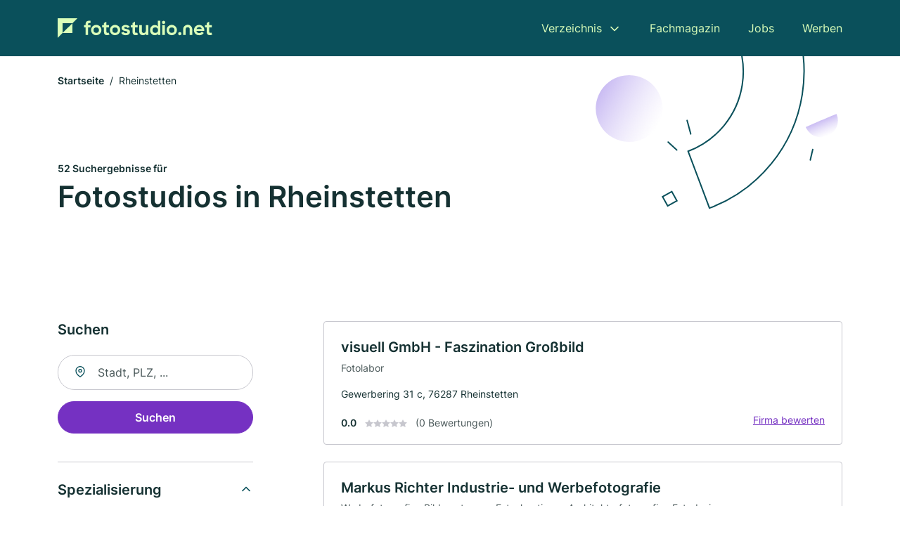

--- FILE ---
content_type: text/html; charset=utf-8
request_url: https://www.fotostudio.net/rheinstetten
body_size: 11782
content:
<!DOCTYPE html><html lang="de"><head><meta charset="utf-8"><meta http-equiv="X-UA-Compatible" content="IE=edge,chrome=1"><meta name="viewport" content="width=device-width, initial-scale=1, shrink-to-fit=no"><title>✅ Fotostudios und Fotografen in Rheinstetten ► 52 Top Fotostudios</title><meta name="description" content="Top Fotostudios und Fotografen in Rheinstetten finden - mit echten Bewertungen ★ Kontaktdaten ☎ und Stadtplan ✓"><meta name="robots" content="noindex, follow"><link rel="preconnect" href="https://cdn.consentmanager.net"><link rel="preconnect" href="https://cdn.firmenweb.de"><link rel="preconnect" href="https://img.firmenweb.de"><link rel="preconnect" href="https://traffic.firmenweb.de"><link rel="preconnect" href="https://traffic.pages24.io"><meta property="og:type" content="website"><meta property="og:locale" content="de_DE"><meta property="og:title" content="✅ Fotostudios und Fotografen in Rheinstetten ► 52 Top Fotostudios"><meta property="og:description" content="Top Fotostudios und Fotografen in Rheinstetten finden - mit echten Bewertungen ★ Kontaktdaten ☎ und Stadtplan ✓"><meta property="og:site_name" content="✅ Fotostudios und Fotografen in Rheinstetten ► 52 Top Fotostudios"><meta property="og:url" content=""><meta property="og:image" content=""><meta name="twitter:card" content="summary"><meta name="twitter:site" content="@"><meta name="twitter:title" content="✅ Fotostudios und Fotografen in Rheinstetten ► 52 Top Fotostudios"><meta name="twitter:description" content="Top Fotostudios und Fotografen in Rheinstetten finden - mit echten Bewertungen ★ Kontaktdaten ☎ und Stadtplan ✓"><meta name="twitter:image" content=""><link rel="shortcut icon" href="https://cdn.firmenweb.de/assets/fotostudio.net/favicon.ico" type="image/x-icon"><link rel="stylesheet" type="text/css" href="/css/style-ZPXEFE3B.css"></head><body><header class="page-header" role="banner"><div class="container"><nav aria-label="Hauptnavigation"><a class="logo" href="/" aria-label="Zur Startseite von Fotostudio.net" data-dark="https://cdn.firmenweb.de/assets/fotostudio.net/logo.svg" data-light="https://cdn.firmenweb.de/assets/fotostudio.net/logo/secondary.svg"><img src="https://cdn.firmenweb.de/assets/fotostudio.net/logo.svg" alt="Fotostudio.net Logo"></a><ul class="navigate" role="menubar"><li class="dropdown" id="directory-dropdown"><button role="menuitem" aria-haspopup="true" aria-expanded="false" aria-controls="directory-menu">Verzeichnis</button><ul id="directory-menu" role="menu"><li role="none"><a href="/staedte" role="menuitem">Alle Städte</a></li><li role="none"><a href="/deutschland" role="menuitem">Alle Firmen</a></li></ul></li><li role="none"><a href="/magazin" role="menuitem">Fachmagazin</a></li><li role="none"><a href="/jobs" role="menuitem">Jobs</a></li><li role="none"><a href="/werben" role="menuitem">Werben</a></li></ul><div class="search-icon" role="button" tabindex="0" aria-label="Suche öffnen"><svg xmlns="http://www.w3.org/2000/svg" width="18" height="18" viewBox="0 0 24 24" fill="none" stroke="currentColor" stroke-width="2" stroke-linecap="round" stroke-linejoin="round" class="feather feather-search"><circle cx="11" cy="11" r="8"></circle><line x1="21" y1="21" x2="16.65" y2="16.65"></line></svg></div><div class="menu-icon" role="button" tabindex="0" aria-expanded="false" aria-label="Menü öffnen"><span></span></div></nav><div class="mobile-nav"></div><div class="search-nav"><button class="btn-close s-close" tabindex="0" type="button" aria-label="Schließen"><svg xmlns="http://www.w3.org/2000/svg" width="35" height="35" viewBox="0 0 24 24" fill="none" stroke="#0a505b" stroke-width="2" stroke-linecap="round" stroke-linejoin="round" class="feather feather-x"><line x1="18" y1="6" x2="6" y2="18"></line><line x1="6" y1="6" x2="18" y2="18"></line></svg></button><form class="form-search"><div class="select-icon"><svg xmlns="http://www.w3.org/2000/svg" width="16" height="16" viewBox="0 0 24 24" fill="none" stroke="currentColor" stroke-width="2" stroke-linecap="round" stroke-linejoin="round" class="feather feather-search" aria-hidden="true" focusable="false"><circle cx="11" cy="11" r="8"></circle><line x1="21" y1="21" x2="16.65" y2="16.65"></line></svg><label class="visually-hidden" for="keyword-select-layout">Keyword auswählen</label><select class="autocomplete-keywords" id="keyword-select-layout"><option value="fotolabor">Fotolabor</option><option value="werbefotografie">Werbefotografie</option><option value="fotodesign">Fotodesign</option><option value="passbilderservice">Passbilderservice</option><option value="hochzeitfotografie">Hochzeitfotografie</option><option value="fotoshootings">Fotoshootings</option><option value="bewerbungsfotos">Bewerbungsfotos</option><option value="hochzeitsfotograf">Hochzeitsfotograf</option><option value="eventfotografie">Eventfotografie</option><option value="bilderservice">Bilderservice</option><option value="fotografie">Fotografie</option><option value="architekturfotografie">Architekturfotografie</option><option value="hochzeitsdienstleistungen">Hochzeitsdienstleistungen</option><option value="fotostudio">Fotostudio</option><option value="aktaufnahmen">Aktaufnahmen</option><option value="bildmontagen">Bildmontagen</option><option value="schulfotografie">Schulfotografie</option><option value="werbeagentur">Werbeagentur</option><option value="vereinsfotografie">Vereinsfotografie</option><option value="design">Design</option></select></div><div class="input-icon"><svg xmlns="http://www.w3.org/2000/svg" width="16" height="16" viewBox="0 0 24 24" fill="none" stroke="currentColor" stroke-width="2" stroke-linecap="round" stroke-linejoin="round" class="feather feather-map-pin" aria-hidden="true" focusable="false"><path d="M21 10c0 7-9 13-9 13s-9-6-9-13a9 9 0 0 1 18 0z"></path><circle cx="12" cy="10" r="3"></circle></svg><label class="visually-hidden" for="location-input-layout">Suche nach Ort</label><input class="autocomplete-locations" id="location-input-layout" type="search" autocorrect="off" autocomplete="off" autocapitalize="off"></div><button type="submit">Suchen</button></form></div></div></header><div class="spacer"></div><main><div class="page-search"><script type="application/ld+json">{"@context":"https://schema.org","@type":"CollectionPage","mainEntity":{"@type":"ItemList","name":"✅ Fotostudios und Fotografen in Rheinstetten ► 52 Top Fotostudios","itemListElement":[{"@type":"ListItem","position":1,"url":"https://www.fotostudio.net/rheinstetten/ghr-visuell-gmbh-721172.html","item":{"@context":"https://schema.org","@type":"LocalBusiness","name":"visuell GmbH - Faszination Großbild","url":"https://www.fotostudio.net/rheinstetten/ghr-visuell-gmbh-721172.html","address":{"@type":"PostalAddress","streetAddress":"Gewerbering 31 c","addressLocality":"Rheinstetten","postalCode":"76287","addressCountry":"Deutschland"},"geo":{"@type":"GeoCoordinates","latitude":48.9635446,"longitude":8.3077836},"potentialAction":{"@type":"ReviewAction","target":{"@type":"EntryPoint","urlTemplate":"https://www.fotostudio.net/rheinstetten/ghr-visuell-gmbh-721172.html#bewertung"}},"sameAs":[],"telephone":"+497242933830","faxNumber":"+4972429338329","openingHoursSpecification":[],"hasOfferCatalog":{"@type":"OfferCatalog","name":"visuell GmbH - Faszination Großbild","itemListElement":[{"@type":"Offer","itemOffered":{"@type":"Service","name":"Fotolabor","identifier":"fotolabor"}}]}}},{"@type":"ListItem","position":2,"url":"https://www.fotostudio.net/stutensee/markus-richter-industrie-und-werbefotografie-11105843.html","item":{"@context":"https://schema.org","@type":"LocalBusiness","name":"Markus Richter Industrie- und Werbefotografie","url":"https://www.fotostudio.net/stutensee/markus-richter-industrie-und-werbefotografie-11105843.html","address":{"@type":"PostalAddress","streetAddress":"Reitteilstraße 2","addressLocality":"Stutensee","postalCode":"76297","addressCountry":"Deutschland"},"geo":{"@type":"GeoCoordinates","latitude":49.117245225,"longitude":8.51377565},"potentialAction":{"@type":"ReviewAction","target":{"@type":"EntryPoint","urlTemplate":"https://www.fotostudio.net/stutensee/markus-richter-industrie-und-werbefotografie-11105843.html#bewertung"}},"sameAs":[],"telephone":"07249/3871676","openingHoursSpecification":[[{"@type":"OpeningHoursSpecification","dayOfWeek":"Montag","opens":"09:00","closes":"18:00"}],[{"@type":"OpeningHoursSpecification","dayOfWeek":"Dienstag","opens":"09:00","closes":"18:00"}],[{"@type":"OpeningHoursSpecification","dayOfWeek":"Mittwoch","opens":"09:00","closes":"14:00"}],[{"@type":"OpeningHoursSpecification","dayOfWeek":"Donnerstag","opens":"09:00","closes":"18:00"}],[{"@type":"OpeningHoursSpecification","dayOfWeek":"Freitag","opens":"09:00","closes":"18:00"}],[{"@type":"OpeningHoursSpecification","dayOfWeek":"Samstag","opens":"10:00","closes":"14:00"}]],"hasOfferCatalog":{"@type":"OfferCatalog","name":"Markus Richter Industrie- und Werbefotografie","itemListElement":[{"@type":"Offer","itemOffered":{"@type":"Service","name":"Werbefotografie","identifier":"werbefotografie"}},{"@type":"Offer","itemOffered":{"@type":"Service","name":"Bildmontagen","identifier":"bildmontagen"}},{"@type":"Offer","itemOffered":{"@type":"Service","name":"Fotoshootings","identifier":"fotoshootings"}},{"@type":"Offer","itemOffered":{"@type":"Service","name":"Architekturfotografie","identifier":"architekturfotografie"}},{"@type":"Offer","itemOffered":{"@type":"Service","name":"Fotodesign","identifier":"fotodesign"}}]},"aggregateRating":{"@type":"AggregateRating","ratingValue":"5.0","reviewCount":5,"bestRating":5,"worstRating":1},"review":[{"@type":"Review","author":{"@type":"Person","name":"Heber"},"reviewRating":{"@type":"Rating","ratingValue":5,"bestRating":5,"worstRating":1},"reviewBody":"Tolle Bilder, erklassiger Service, wird unser Haus und Werbefotograf."},{"@type":"Review","author":{"@type":"Person","name":"Silvano Geissler"},"reviewRating":{"@type":"Rating","ratingValue":5,"bestRating":5,"worstRating":1},"reviewBody":"Wirklich professionelle Arbeit mit sehr guten Ideen und dem richtigen Gefühl für die jeweilige Aufgabe."},{"@type":"Review","author":{"@type":"Person","name":"Katja Heil"},"reviewRating":{"@type":"Rating","ratingValue":5,"bestRating":5,"worstRating":1},"reviewBody":"Professioneller und zuverlässiger Fotograf, sowohl für den Industriebereich als auch für die Anfertigung von Potraitaufnahmen. Auch die Videoproduktionen von Markus Richter sind von hoher Qualität und zeugen von Erfahrung und Kreativität. \r\n\r\nKontakt und Abwicklung läuft immer flexibel und unkompliziert.\r\n\r\nToller Service, absolut empfehlenswert!"},{"@type":"Review","author":{"@type":"Person","name":"Michael Gamer"},"reviewRating":{"@type":"Rating","ratingValue":5,"bestRating":5,"worstRating":1},"reviewBody":"Professionell, gute Ideen mit hoher Qualität und zuverlässig."},{"@type":"Review","author":{"@type":"Person","name":"Edgar Huber"},"reviewRating":{"@type":"Rating","ratingValue":5,"bestRating":5,"worstRating":1},"reviewBody":"Die Firma arbeitet zuverlässig und liefert hohe Qualität zu einem vernünftigen Preis."}]}},{"@type":"ListItem","position":3,"url":"https://www.fotostudio.net/karlsruhe/fotograf-und-shop-6323092.html","item":{"@context":"https://schema.org","@type":"LocalBusiness","name":"FotoGraf und Shop","url":"https://www.fotostudio.net/karlsruhe/fotograf-und-shop-6323092.html","address":{"@type":"PostalAddress","streetAddress":"Alte Friedrichstraße 39","addressLocality":"Karlsruhe","postalCode":"76149","addressCountry":"Deutschland"},"geo":{"@type":"GeoCoordinates","latitude":49.0518783,"longitude":8.382694},"potentialAction":{"@type":"ReviewAction","target":{"@type":"EntryPoint","urlTemplate":"https://www.fotostudio.net/karlsruhe/fotograf-und-shop-6323092.html#bewertung"}},"sameAs":[],"telephone":"0721/706851","openingHoursSpecification":[],"aggregateRating":{"@type":"AggregateRating","ratingValue":"5.0","reviewCount":2,"bestRating":5,"worstRating":1},"review":[{"@type":"Review","author":{"@type":"Person","name":"Marita G."},"reviewRating":{"@type":"Rating","ratingValue":5,"bestRating":5,"worstRating":1},"reviewBody":"angenehmes Fotogeschäft, freundlicher, hilfsbereiter Service, sehr fachliches, kompetentes Personal, Aufträge werden schnell, zuverlässig und in sehr guter Qualität erledigt, fachliche Beratung vor Ort"},{"@type":"Review","author":{"@type":"Person","name":"Leo E."},"reviewRating":{"@type":"Rating","ratingValue":5,"bestRating":5,"worstRating":1},"reviewBody":"Eine sehr angenehme Umgebung mit einem EXTREM freundlichen Fotografen. Die Preise sind für das Handwerk angemessen und der Service ist einwandfrei. Ich diesen Fotografen auf jeden Fall empfehlen und würde direkt selber wieder zu ihm gehen!"}]}},{"@type":"ListItem","position":4,"url":"https://www.fotostudio.net/walzbachtal/walter-mayrhofer-4180955.html","item":{"@context":"https://schema.org","@type":"LocalBusiness","name":"Walter Mayrhofer","url":"https://www.fotostudio.net/walzbachtal/walter-mayrhofer-4180955.html","address":{"@type":"PostalAddress","streetAddress":"Weingartener Straße 62","addressLocality":"Walzbachtal","postalCode":"75045","addressCountry":"Deutschland"},"geo":{"@type":"GeoCoordinates","latitude":49.0348127,"longitude":8.5687947},"potentialAction":{"@type":"ReviewAction","target":{"@type":"EntryPoint","urlTemplate":"https://www.fotostudio.net/walzbachtal/walter-mayrhofer-4180955.html#bewertung"}},"sameAs":[],"telephone":"07203/91310","faxNumber":"07203/913150","openingHoursSpecification":[],"aggregateRating":{"@type":"AggregateRating","ratingValue":"5.0","reviewCount":2,"bestRating":5,"worstRating":1},"review":[{"@type":"Review","author":{"@type":"Person","name":"Reinhard S."},"reviewRating":{"@type":"Rating","ratingValue":5,"bestRating":5,"worstRating":1},"reviewBody":"Zuverlässig, sympathisch, absoluter Spezialist seines Fachs, versteht es zu erklären was zu tun ist, sehr gute Ergebnisse seiner Arbeit\r\nImmer wieder!"},{"@type":"Review","author":{"@type":"Person","name":"Edith Sütterlin"},"reviewRating":{"@type":"Rating","ratingValue":5,"bestRating":5,"worstRating":1},"reviewBody":"Herr Mayrhofer versteht sein Handwerk.Er schafft es, selbst solche fotoscheuen Menschen wie mich zu motivieren, dass diese sich gerne ablichten lassen. Dazu kommt noch, dass die Bilder einmalig schön sind. Man kann sagen: das Ergebnis, also die Bilder, ist immer so gut wie der Fotograf! Weiter so Herr Mayrhofer!!!"}]}},{"@type":"ListItem","position":5,"url":"https://www.fotostudio.net/eggenstein-leopoldshafen/cv-pics-studio-bewerbungsfotos-11108252.html","item":{"@context":"https://schema.org","@type":"LocalBusiness","name":"CV Pics Studio - Bewerbungsfotos","url":"https://www.fotostudio.net/eggenstein-leopoldshafen/cv-pics-studio-bewerbungsfotos-11108252.html","address":{"@type":"PostalAddress","streetAddress":"Junkersring 9 9","addressLocality":"Eggenstein-Leopoldshafen","postalCode":"76344","addressCountry":"Deutschland"},"geo":{"@type":"GeoCoordinates","latitude":49.0744251,"longitude":8.3752283},"potentialAction":{"@type":"ReviewAction","target":{"@type":"EntryPoint","urlTemplate":"https://www.fotostudio.net/eggenstein-leopoldshafen/cv-pics-studio-bewerbungsfotos-11108252.html#bewertung"}},"sameAs":[],"telephone":"0711/25275781","openingHoursSpecification":[[{"@type":"OpeningHoursSpecification","dayOfWeek":"Montag","opens":"09:00","closes":"20:00"}],[{"@type":"OpeningHoursSpecification","dayOfWeek":"Dienstag","opens":"09:00","closes":"20:00"}],[{"@type":"OpeningHoursSpecification","dayOfWeek":"Mittwoch","opens":"09:00","closes":"20:00"}],[{"@type":"OpeningHoursSpecification","dayOfWeek":"Donnerstag","opens":"09:00","closes":"20:00"}],[{"@type":"OpeningHoursSpecification","dayOfWeek":"Freitag","opens":"09:00","closes":"20:00"}],[{"@type":"OpeningHoursSpecification","dayOfWeek":"Samstag","opens":"09:00","closes":"17:00"}]],"hasOfferCatalog":{"@type":"OfferCatalog","name":"CV Pics Studio - Bewerbungsfotos","itemListElement":[{"@type":"Offer","itemOffered":{"@type":"Service","name":"Bewerbungsfotos","identifier":"bewerbungsfotos"}}]},"aggregateRating":{"@type":"AggregateRating","ratingValue":"5.0","reviewCount":1,"bestRating":5,"worstRating":1},"review":[{"@type":"Review","author":{"@type":"Person","name":"Stefan"},"reviewRating":{"@type":"Rating","ratingValue":5,"bestRating":5,"worstRating":1},"reviewBody":"Top Service! Die Bilder sind richtig gut geworden, sehr zufrieden."}]}},{"@type":"ListItem","position":6,"url":"https://www.fotostudio.net/karlsruhe/lang-fotografie-aXRjfi.html","item":{"@context":"https://schema.org","@type":"LocalBusiness","name":"Lang  FOTOGRAFIE","url":"https://www.fotostudio.net/karlsruhe/lang-fotografie-aXRjfi.html","address":{"@type":"PostalAddress","streetAddress":"August-Kutterer-Str. 16","addressLocality":"Karlsruhe","postalCode":"76189","addressCountry":"Deutschland"},"geo":{"@type":"GeoCoordinates","latitude":49.00802,"longitude":8.319439},"potentialAction":{"@type":"ReviewAction","target":{"@type":"EntryPoint","urlTemplate":"https://www.fotostudio.net/karlsruhe/lang-fotografie-aXRjfi.html#bewertung"}},"sameAs":[],"openingHoursSpecification":[],"hasOfferCatalog":{"@type":"OfferCatalog","name":"Lang  FOTOGRAFIE","itemListElement":[{"@type":"Offer","itemOffered":{"@type":"Service","name":"Werbefotografie","identifier":"werbefotografie"}},{"@type":"Offer","itemOffered":{"@type":"Service","name":"Fotografie","identifier":"fotografie"}}]}}},{"@type":"ListItem","position":7,"url":"https://www.fotostudio.net/karlsruhe/thomas-schindel-5401189.html","item":{"@context":"https://schema.org","@type":"LocalBusiness","name":"Thomas Schindel","url":"https://www.fotostudio.net/karlsruhe/thomas-schindel-5401189.html","address":{"@type":"PostalAddress","streetAddress":"Pfarrstraße 16","addressLocality":"Karlsruhe","postalCode":"76189","addressCountry":"Deutschland"},"geo":{"@type":"GeoCoordinates","latitude":49.0065529,"longitude":8.3299359},"potentialAction":{"@type":"ReviewAction","target":{"@type":"EntryPoint","urlTemplate":"https://www.fotostudio.net/karlsruhe/thomas-schindel-5401189.html#bewertung"}},"sameAs":[],"telephone":"0721/842068","openingHoursSpecification":[]}},{"@type":"ListItem","position":8,"url":"https://www.fotostudio.net/karlsruhe/cornelia-pintilie-2940191.html","item":{"@context":"https://schema.org","@type":"LocalBusiness","name":"Cornelia Pintilie","url":"https://www.fotostudio.net/karlsruhe/cornelia-pintilie-2940191.html","address":{"@type":"PostalAddress","streetAddress":"Winkelriedstr. 7","addressLocality":"Karlsruhe","postalCode":"76185","addressCountry":"Deutschland"},"geo":{"@type":"GeoCoordinates","latitude":49.0044434,"longitude":8.3567761},"potentialAction":{"@type":"ReviewAction","target":{"@type":"EntryPoint","urlTemplate":"https://www.fotostudio.net/karlsruhe/cornelia-pintilie-2940191.html#bewertung"}},"sameAs":[],"telephone":"+49721952680","openingHoursSpecification":[]}},{"@type":"ListItem","position":9,"url":"https://www.fotostudio.net/karlsruhe/pro-photo-logistik-fotofachgrosshandel-matthias-von-der-ahe-719139.html","item":{"@context":"https://schema.org","@type":"LocalBusiness","name":"Pro Photo Logistik Fotofachgroßhandel Matthias von der Ahe","url":"https://www.fotostudio.net/karlsruhe/pro-photo-logistik-fotofachgrosshandel-matthias-von-der-ahe-719139.html","address":{"@type":"PostalAddress","streetAddress":"Bannwaldallee 14","addressLocality":"Karlsruhe","postalCode":"76185","addressCountry":"Deutschland"},"geo":{"@type":"GeoCoordinates","latitude":49.0020748,"longitude":8.3657061},"potentialAction":{"@type":"ReviewAction","target":{"@type":"EntryPoint","urlTemplate":"https://www.fotostudio.net/karlsruhe/pro-photo-logistik-fotofachgrosshandel-matthias-von-der-ahe-719139.html#bewertung"}},"sameAs":[],"telephone":"0721/6630366","faxNumber":"0721/6630367","openingHoursSpecification":[]}},{"@type":"ListItem","position":10,"url":"https://www.fotostudio.net/karlsruhe/peter-prix-3205508.html","item":{"@context":"https://schema.org","@type":"LocalBusiness","name":"Peter Prix","url":"https://www.fotostudio.net/karlsruhe/peter-prix-3205508.html","address":{"@type":"PostalAddress","streetAddress":"Laurentiusstr. 35","addressLocality":"Karlsruhe","postalCode":"76135","addressCountry":"Deutschland"},"geo":{"@type":"GeoCoordinates","latitude":48.9889512,"longitude":8.3812646},"potentialAction":{"@type":"ReviewAction","target":{"@type":"EntryPoint","urlTemplate":"https://www.fotostudio.net/karlsruhe/peter-prix-3205508.html#bewertung"}},"sameAs":[],"telephone":"+49721868879","openingHoursSpecification":[],"hasOfferCatalog":{"@type":"OfferCatalog","name":"Peter Prix","itemListElement":[{"@type":"Offer","itemOffered":{"@type":"Service","name":"Passbilderservice","identifier":"passbilderservice"}}]}}},{"@type":"ListItem","position":11,"url":"https://www.fotostudio.net/karlsruhe/ysis-gmbh-co-kg-2028790.html","item":{"@context":"https://schema.org","@type":"LocalBusiness","name":"YSIS GmbH & Co. KG","url":"https://www.fotostudio.net/karlsruhe/ysis-gmbh-co-kg-2028790.html","address":{"@type":"PostalAddress","streetAddress":"Rheinstr. 50 a","addressLocality":"Karlsruhe","postalCode":"76185","addressCountry":"Deutschland"},"geo":{"@type":"GeoCoordinates","latitude":49.0122682,"longitude":8.3575045},"potentialAction":{"@type":"ReviewAction","target":{"@type":"EntryPoint","urlTemplate":"https://www.fotostudio.net/karlsruhe/ysis-gmbh-co-kg-2028790.html#bewertung"}},"sameAs":[],"telephone":"+497219553470","openingHoursSpecification":[]}},{"@type":"ListItem","position":12,"url":"https://www.fotostudio.net/karlsruhe/juergen-roesner-4732449.html","item":{"@context":"https://schema.org","@type":"LocalBusiness","name":"Jürgen Rösner","url":"https://www.fotostudio.net/karlsruhe/juergen-roesner-4732449.html","address":{"@type":"PostalAddress","streetAddress":"Weltzienstraße 4","addressLocality":"Karlsruhe","postalCode":"76135","addressCountry":"Deutschland"},"geo":{"@type":"GeoCoordinates","latitude":49.0055749,"longitude":8.3715686},"potentialAction":{"@type":"ReviewAction","target":{"@type":"EntryPoint","urlTemplate":"https://www.fotostudio.net/karlsruhe/juergen-roesner-4732449.html#bewertung"}},"sameAs":[],"telephone":"0721/858539","openingHoursSpecification":[]}},{"@type":"ListItem","position":13,"url":"https://www.fotostudio.net/karlsruhe/myriam-mersy-4429578.html","item":{"@context":"https://schema.org","@type":"LocalBusiness","name":"Myriam Mersy","url":"https://www.fotostudio.net/karlsruhe/myriam-mersy-4429578.html","address":{"@type":"PostalAddress","streetAddress":"Bachstraße 50","addressLocality":"Karlsruhe","postalCode":"76185","addressCountry":"Deutschland"},"geo":{"@type":"GeoCoordinates","latitude":49.0126645,"longitude":8.3637664},"potentialAction":{"@type":"ReviewAction","target":{"@type":"EntryPoint","urlTemplate":"https://www.fotostudio.net/karlsruhe/myriam-mersy-4429578.html#bewertung"}},"sameAs":[],"telephone":"0721/552866","openingHoursSpecification":[]}},{"@type":"ListItem","position":14,"url":"https://www.fotostudio.net/karlsruhe/onuk-fotografie-6072972.html","item":{"@context":"https://schema.org","@type":"LocalBusiness","name":"Onuk Inh. Bernhard Schmitt Fotostudio","url":"https://www.fotostudio.net/karlsruhe/onuk-fotografie-6072972.html","address":{"@type":"PostalAddress","streetAddress":"Sophienstr. 156","addressLocality":"Karlsruhe","postalCode":"76135","addressCountry":"Deutschland"},"geo":{"@type":"GeoCoordinates","latitude":49.00829117372,"longitude":8.3765762989746},"potentialAction":{"@type":"ReviewAction","target":{"@type":"EntryPoint","urlTemplate":"https://www.fotostudio.net/karlsruhe/onuk-fotografie-6072972.html#bewertung"}},"sameAs":[],"telephone":"+49721888102","openingHoursSpecification":[],"hasOfferCatalog":{"@type":"OfferCatalog","name":"Onuk Inh. Bernhard Schmitt Fotostudio","itemListElement":[{"@type":"Offer","itemOffered":{"@type":"Service","name":"Werbefotografie","identifier":"werbefotografie"}}]}}},{"@type":"ListItem","position":15,"url":"https://www.fotostudio.net/karlsruhe/gerd-weiss-3115995.html","item":{"@context":"https://schema.org","@type":"LocalBusiness","name":"Gerd Weiss","url":"https://www.fotostudio.net/karlsruhe/gerd-weiss-3115995.html","address":{"@type":"PostalAddress","streetAddress":"Hirschstraße 111","addressLocality":"Karlsruhe","postalCode":"76137","addressCountry":"Deutschland"},"geo":{"@type":"GeoCoordinates","latitude":48.998834240331,"longitude":8.3908733164656},"potentialAction":{"@type":"ReviewAction","target":{"@type":"EntryPoint","urlTemplate":"https://www.fotostudio.net/karlsruhe/gerd-weiss-3115995.html#bewertung"}},"sameAs":[],"telephone":"0721/357678","openingHoursSpecification":[],"hasOfferCatalog":{"@type":"OfferCatalog","name":"Gerd Weiss","itemListElement":[{"@type":"Offer","itemOffered":{"@type":"Service","name":"Werbefotografie","identifier":"werbefotografie"}}]}}},{"@type":"ListItem","position":16,"url":"https://www.fotostudio.net/karlsruhe/hoffmann-schneider-fotoladen-gmbh-1329866.html","item":{"@context":"https://schema.org","@type":"LocalBusiness","name":"Hoffmann & Schneider Fotoladen GmbH","url":"https://www.fotostudio.net/karlsruhe/hoffmann-schneider-fotoladen-gmbh-1329866.html","address":{"@type":"PostalAddress","streetAddress":"Körnerstr. 2","addressLocality":"Karlsruhe","postalCode":"76135","addressCountry":"Deutschland"},"geo":{"@type":"GeoCoordinates","latitude":49.0106029,"longitude":8.3779036},"potentialAction":{"@type":"ReviewAction","target":{"@type":"EntryPoint","urlTemplate":"https://www.fotostudio.net/karlsruhe/hoffmann-schneider-fotoladen-gmbh-1329866.html#bewertung"}},"sameAs":[],"telephone":"+497219212221","faxNumber":"+497219212211","openingHoursSpecification":[]}},{"@type":"ListItem","position":17,"url":"https://www.fotostudio.net/karlsruhe/sebastian-witt-6369864.html","item":{"@context":"https://schema.org","@type":"LocalBusiness","name":"Witt Fotodesign","url":"https://www.fotostudio.net/karlsruhe/sebastian-witt-6369864.html","address":{"@type":"PostalAddress","streetAddress":"Sophienstr. 97","addressLocality":"Karlsruhe","postalCode":"76135","addressCountry":"Deutschland"},"geo":{"@type":"GeoCoordinates","latitude":49.0076978,"longitude":8.3819753},"potentialAction":{"@type":"ReviewAction","target":{"@type":"EntryPoint","urlTemplate":"https://www.fotostudio.net/karlsruhe/sebastian-witt-6369864.html#bewertung"}},"sameAs":[],"telephone":"+497219850483","openingHoursSpecification":[],"hasOfferCatalog":{"@type":"OfferCatalog","name":"Witt Fotodesign","itemListElement":[{"@type":"Offer","itemOffered":{"@type":"Service","name":"Fotodesign","identifier":"fotodesign"}}]}}},{"@type":"ListItem","position":18,"url":"https://www.fotostudio.net/karlsruhe/heidi-offterdinger-2759376.html","item":{"@context":"https://schema.org","@type":"LocalBusiness","name":"Heidi Offterdinger","url":"https://www.fotostudio.net/karlsruhe/heidi-offterdinger-2759376.html","address":{"@type":"PostalAddress","streetAddress":"Sachsenstraße 1","addressLocality":"Karlsruhe","postalCode":"76137","addressCountry":"Deutschland"},"geo":{"@type":"GeoCoordinates","latitude":48.9982632,"longitude":8.3917662},"potentialAction":{"@type":"ReviewAction","target":{"@type":"EntryPoint","urlTemplate":"https://www.fotostudio.net/karlsruhe/heidi-offterdinger-2759376.html#bewertung"}},"sameAs":[],"telephone":"0721/5307949","openingHoursSpecification":[]}},{"@type":"ListItem","position":19,"url":"https://www.fotostudio.net/karlsruhe/manfred-bloeth-6430859.html","item":{"@context":"https://schema.org","@type":"LocalBusiness","name":"Manfred Blöth","url":"https://www.fotostudio.net/karlsruhe/manfred-bloeth-6430859.html","address":{"@type":"PostalAddress","streetAddress":"Gablonzer Str. 11","addressLocality":"Karlsruhe","postalCode":"76185","addressCountry":"Deutschland"},"geo":{"@type":"GeoCoordinates","latitude":49.024196480487,"longitude":8.35263894179},"potentialAction":{"@type":"ReviewAction","target":{"@type":"EntryPoint","urlTemplate":"https://www.fotostudio.net/karlsruhe/manfred-bloeth-6430859.html#bewertung"}},"sameAs":[],"telephone":"+497219569320","faxNumber":"+497219569321","openingHoursSpecification":[],"hasOfferCatalog":{"@type":"OfferCatalog","name":"Manfred Blöth","itemListElement":[{"@type":"Offer","itemOffered":{"@type":"Service","name":"Fotodesign","identifier":"fotodesign"}}]}}},{"@type":"ListItem","position":20,"url":"https://www.fotostudio.net/karlsruhe/kottler-kreativ-gmbh-1468240.html","item":{"@context":"https://schema.org","@type":"LocalBusiness","name":"Kottler Kreativ GmbH","url":"https://www.fotostudio.net/karlsruhe/kottler-kreativ-gmbh-1468240.html","address":{"@type":"PostalAddress","streetAddress":"Rastatter Str. 34 a","addressLocality":"Karlsruhe","postalCode":"76199","addressCountry":"Deutschland"},"geo":{"@type":"GeoCoordinates","latitude":48.974411,"longitude":8.4045198},"potentialAction":{"@type":"ReviewAction","target":{"@type":"EntryPoint","urlTemplate":"https://www.fotostudio.net/karlsruhe/kottler-kreativ-gmbh-1468240.html#bewertung"}},"sameAs":[],"telephone":"+49721886387","faxNumber":"+497219515640","openingHoursSpecification":[]}}]}}</script><header><div class="container"><div class="decorative-svg" aria-hidden="true"><svg xmlns="http://www.w3.org/2000/svg" width="348" height="220"><defs><linearGradient id="b" x1=".5" x2=".5" y2="1" gradientUnits="objectBoundingBox"><stop offset="0" stop-color="#cabcf3"/><stop offset="1" stop-color="#fff" stop-opacity=".604"/></linearGradient><clipPath id="a"><path data-name="Rectangle 3310" transform="translate(798 80)" fill="none" stroke="#707070" d="M0 0h348v220H0z"/></clipPath></defs><g data-name="Mask Group 14359" transform="translate(-798 -80)" clip-path="url(#a)"><g data-name="Group 22423" transform="rotate(165.02 874.682 272.94)"><path data-name="Path 15020" d="M47.622 16.8a23.657 23.657 0 0 1-23.811 23.807C9.759 40.411 0 29.872 0 16.8c1.19-.106 47.473-.431 47.622 0Z" transform="rotate(172 307.555 182.771)" fill="url(#b)"/><path data-name="Line 817" fill="none" stroke="#0a505b" stroke-linecap="round" stroke-linejoin="round" stroke-width="2" d="m795.764 356.904-.053-19.918"/><path data-name="Line 818" fill="none" stroke="#0a505b" stroke-linecap="round" stroke-linejoin="round" stroke-width="2" d="m829.784 334.186-8.987-14.086"/><path data-name="Line 822" fill="none" stroke="#0a505b" stroke-linecap="round" stroke-linejoin="round" stroke-width="2" d="m633.804 270.827 7.276-13.579"/><path data-name="Path 15022" d="M628.065 350.2a207.307 207.307 0 0 0 22.517 207.394l69.559-51.25a121 121 0 0 1 85.573-192.2l-8.458-85.986A207.307 207.307 0 0 0 628.066 350.2" fill="none" stroke="#0a505b" stroke-width="2"/><g data-name="Rectangle 2717" fill="none" stroke="#0a505b" stroke-width="2"><path stroke="none" d="m858.727 261.827-16.495 4.113-4.113-16.495 16.495-4.113z"/><path d="m857.515 261.099-14.555 3.628-3.628-14.554 14.554-3.629z"/></g><circle data-name="Ellipse 374" cx="47.498" cy="47.498" r="47.498" transform="rotate(135 387.366 391.581)" fill="url(#b)"/></g></g></svg>
</div><nav aria-label="Brotkrumen"><ol class="breadcrumb"><li class="breadcrumb-item"><a href="https://www.fotostudio.net">Startseite</a></li><li class="breadcrumb-item active" aria-current="page">Rheinstetten</li></ol></nav><script type="application/ld+json">{
    "@context": "https://schema.org",
    "@type": "BreadcrumbList",
    "itemListElement": [{"@type":"ListItem","position":1,"name":"Startseite","item":"https://www.fotostudio.net"},{"@type":"ListItem","position":2,"name":"Rheinstetten","item":"https://www.fotostudio.net/rheinstetten"}]
}</script><h1><small>52 Suchergebnisse für </small><br>Fotostudios in Rheinstetten</h1><div class="callout-sm-mobile"></div></div></header><div class="filter-spec-mobile"></div><div class="container"><div class="search-results"><aside class="filters" role="complementary" aria-label="Filteroptionen"><div class="filter"><h2 class="h4 title">Suchen</h2><form class="form-search"><div class="input-icon"><svg xmlns="http://www.w3.org/2000/svg" width="16" height="16" viewBox="0 0 24 24" fill="none" stroke="currentColor" stroke-width="2" stroke-linecap="round" stroke-linejoin="round" class="feather feather-map-pin" aria-hidden="true" focusable="false"><path d="M21 10c0 7-9 13-9 13s-9-6-9-13a9 9 0 0 1 18 0z"></path><circle cx="12" cy="10" r="3"></circle></svg><label class="visually-hidden" for="location-input">Suche nach Ort</label><input class="autocomplete-locations" id="location-input" type="search" name="city" autocorrect="off" autocomplete="off" autocapitalize="off"></div><button class="btn btn-primary" type="submit">Suchen</button></form></div><div class="filter"><button class="expand" type="button" aria-controls="keywords-filters-panel" aria-expanded="true">Spezialisierung</button><div class="filter-spec" id="keywords-filters-panel"><ul><li><a href="/fotodesign-in-rheinstetten">Fotodesign (8)</a></li><li><a href="/fotolabor-in-rheinstetten">Fotolabor (6)</a></li><li><a href="/werbefotografie-in-rheinstetten">Werbefotografie (6)</a></li><li><a href="/passbilderservice-in-rheinstetten">Passbilderservice (2)</a></li><li><a href="/fotoshootings-in-rheinstetten">Fotoshootings (2)</a></li><li><a href="/bewerbungsfotos-in-rheinstetten">Bewerbungsfotos (2)</a></li><li><a href="/architekturfotografie-in-rheinstetten">Architekturfotografie (1)</a></li><li><a href="/bildmontagen-in-rheinstetten">Bildmontagen (1)</a></li><li><a href="/eventfotografie-in-rheinstetten">Eventfotografie (1)</a></li><li><a href="/hochzeitsfotograf-in-rheinstetten">Hochzeitsfotograf (1)</a></li><li><a href="/fotografie-in-rheinstetten">Fotografie (1)</a></li></ul></div></div><div class="filter"><button class="expand" type="button" aria-controls="location-filters-panel" aria-expanded="true">In der Nähe</button><div class="filter-city" id="location-filters-panel"><ul><li><a href="/karlsruhe">Karlsruhe (27)</a></li><li><a href="/ettlingen">Ettlingen (2)</a></li><li><a href="/rheinzabern">Rheinzabern (2)</a></li><li><a href="/stutensee">Stutensee (2)</a></li><li><a href="/sinzheim">Sinzheim (1)</a></li><li><a href="/kuppenheim">Kuppenheim (1)</a></li><li><a href="/bischweier">Bischweier (1)</a></li><li><a href="/rastatt">Rastatt (1)</a></li><li><a href="/linkenheim-hochstetten">Linkenheim-Hochstetten (1)</a></li><li><a href="/steinfeld">Steinfeld (Pfalz) (1)</a></li></ul></div></div></aside><section class="results" aria-label="Suchergebnisse"><div class="profiles"><article class="profile" tabindex="0" onclick="location.href='/rheinstetten/ghr-visuell-gmbh-721172.html'" onkeydown="if(event.key === 'Enter' || event.key === ' ') {location.href='/rheinstetten/ghr-visuell-gmbh-721172.html'}" role="link"><h2 class="name">visuell GmbH - Faszination Großbild</h2><p class="services">Fotolabor</p><address class="address">Gewerbering 31 c,  76287 Rheinstetten</address><div class="rating"><strong class="avg">0.0</strong><div class="ratingstars"><span aria-hidden="true"><svg xmlns="http://www.w3.org/2000/svg" width="12" height="11.412" viewBox="0 0 12 11.412"><path id="star" d="M8,2,9.854,5.756,14,6.362,11,9.284l.708,4.128L8,11.462l-3.708,1.95L5,9.284,2,6.362l4.146-.606Z" transform="translate(-2 -2)" fill="#c7c7ce"/></svg></span><span aria-hidden="true"><svg xmlns="http://www.w3.org/2000/svg" width="12" height="11.412" viewBox="0 0 12 11.412"><path id="star" d="M8,2,9.854,5.756,14,6.362,11,9.284l.708,4.128L8,11.462l-3.708,1.95L5,9.284,2,6.362l4.146-.606Z" transform="translate(-2 -2)" fill="#c7c7ce"/></svg></span><span aria-hidden="true"><svg xmlns="http://www.w3.org/2000/svg" width="12" height="11.412" viewBox="0 0 12 11.412"><path id="star" d="M8,2,9.854,5.756,14,6.362,11,9.284l.708,4.128L8,11.462l-3.708,1.95L5,9.284,2,6.362l4.146-.606Z" transform="translate(-2 -2)" fill="#c7c7ce"/></svg></span><span aria-hidden="true"><svg xmlns="http://www.w3.org/2000/svg" width="12" height="11.412" viewBox="0 0 12 11.412"><path id="star" d="M8,2,9.854,5.756,14,6.362,11,9.284l.708,4.128L8,11.462l-3.708,1.95L5,9.284,2,6.362l4.146-.606Z" transform="translate(-2 -2)" fill="#c7c7ce"/></svg></span><span aria-hidden="true"><svg xmlns="http://www.w3.org/2000/svg" width="12" height="11.412" viewBox="0 0 12 11.412"><path id="star" d="M8,2,9.854,5.756,14,6.362,11,9.284l.708,4.128L8,11.462l-3.708,1.95L5,9.284,2,6.362l4.146-.606Z" transform="translate(-2 -2)" fill="#c7c7ce"/></svg></span></div><small class="num">(0 Bewertungen)</small><a class="cta" href="/rheinstetten/ghr-visuell-gmbh-721172.html#bewertung">Firma bewerten</a></div></article><article class="profile" tabindex="0" onclick="location.href='/stutensee/markus-richter-industrie-und-werbefotografie-11105843.html'" onkeydown="if(event.key === 'Enter' || event.key === ' ') {location.href='/stutensee/markus-richter-industrie-und-werbefotografie-11105843.html'}" role="link"><h2 class="name">Markus Richter Industrie- und Werbefotografie</h2><p class="services">Werbefotografie · Bildmontagen · Fotoshootings · Architekturfotografie · Fotodesign</p><address class="address">Reitteilstraße 2,  76297 Stutensee</address><div class="rating"><strong class="avg">5.0</strong><div class="ratingstars"><span aria-hidden="true"><svg xmlns="http://www.w3.org/2000/svg" width="12" height="11.412" viewBox="0 0 12 11.412"><path id="star" d="M8,2,9.854,5.756,14,6.362,11,9.284l.708,4.128L8,11.462l-3.708,1.95L5,9.284,2,6.362l4.146-.606Z" transform="translate(-2 -2)" fill="#ffbb21"/></svg></span><span aria-hidden="true"><svg xmlns="http://www.w3.org/2000/svg" width="12" height="11.412" viewBox="0 0 12 11.412"><path id="star" d="M8,2,9.854,5.756,14,6.362,11,9.284l.708,4.128L8,11.462l-3.708,1.95L5,9.284,2,6.362l4.146-.606Z" transform="translate(-2 -2)" fill="#ffbb21"/></svg></span><span aria-hidden="true"><svg xmlns="http://www.w3.org/2000/svg" width="12" height="11.412" viewBox="0 0 12 11.412"><path id="star" d="M8,2,9.854,5.756,14,6.362,11,9.284l.708,4.128L8,11.462l-3.708,1.95L5,9.284,2,6.362l4.146-.606Z" transform="translate(-2 -2)" fill="#ffbb21"/></svg></span><span aria-hidden="true"><svg xmlns="http://www.w3.org/2000/svg" width="12" height="11.412" viewBox="0 0 12 11.412"><path id="star" d="M8,2,9.854,5.756,14,6.362,11,9.284l.708,4.128L8,11.462l-3.708,1.95L5,9.284,2,6.362l4.146-.606Z" transform="translate(-2 -2)" fill="#ffbb21"/></svg></span><span aria-hidden="true"><svg xmlns="http://www.w3.org/2000/svg" width="12" height="11.412" viewBox="0 0 12 11.412"><path id="star" d="M8,2,9.854,5.756,14,6.362,11,9.284l.708,4.128L8,11.462l-3.708,1.95L5,9.284,2,6.362l4.146-.606Z" transform="translate(-2 -2)" fill="#ffbb21"/></svg></span></div><small class="num">(5 Bewertungen)</small><a class="cta" href="/stutensee/markus-richter-industrie-und-werbefotografie-11105843.html#bewertung">Firma bewerten</a></div><div class="review"><div class="meta"><strong class="author">Heber</strong><time class="date" datetime="2017-06-20T19:35:08.000Z">20. Juni 2017</time><div class="ratingstars"><span aria-hidden="true"><svg xmlns="http://www.w3.org/2000/svg" width="12" height="11.412" viewBox="0 0 12 11.412"><path id="star" d="M8,2,9.854,5.756,14,6.362,11,9.284l.708,4.128L8,11.462l-3.708,1.95L5,9.284,2,6.362l4.146-.606Z" transform="translate(-2 -2)" fill="#ffbb21"/></svg></span><span aria-hidden="true"><svg xmlns="http://www.w3.org/2000/svg" width="12" height="11.412" viewBox="0 0 12 11.412"><path id="star" d="M8,2,9.854,5.756,14,6.362,11,9.284l.708,4.128L8,11.462l-3.708,1.95L5,9.284,2,6.362l4.146-.606Z" transform="translate(-2 -2)" fill="#ffbb21"/></svg></span><span aria-hidden="true"><svg xmlns="http://www.w3.org/2000/svg" width="12" height="11.412" viewBox="0 0 12 11.412"><path id="star" d="M8,2,9.854,5.756,14,6.362,11,9.284l.708,4.128L8,11.462l-3.708,1.95L5,9.284,2,6.362l4.146-.606Z" transform="translate(-2 -2)" fill="#ffbb21"/></svg></span><span aria-hidden="true"><svg xmlns="http://www.w3.org/2000/svg" width="12" height="11.412" viewBox="0 0 12 11.412"><path id="star" d="M8,2,9.854,5.756,14,6.362,11,9.284l.708,4.128L8,11.462l-3.708,1.95L5,9.284,2,6.362l4.146-.606Z" transform="translate(-2 -2)" fill="#ffbb21"/></svg></span><span aria-hidden="true"><svg xmlns="http://www.w3.org/2000/svg" width="12" height="11.412" viewBox="0 0 12 11.412"><path id="star" d="M8,2,9.854,5.756,14,6.362,11,9.284l.708,4.128L8,11.462l-3.708,1.95L5,9.284,2,6.362l4.146-.606Z" transform="translate(-2 -2)" fill="#ffbb21"/></svg></span></div></div><p class="text mb-0">Tolle Bilder, erklassiger Service, wird unser Haus und Werbefotograf.</p></div></article><article class="profile" tabindex="0" onclick="location.href='/karlsruhe/fotograf-und-shop-6323092.html'" onkeydown="if(event.key === 'Enter' || event.key === ' ') {location.href='/karlsruhe/fotograf-und-shop-6323092.html'}" role="link"><h2 class="name">FotoGraf und Shop</h2><p class="services"></p><address class="address">Alte Friedrichstraße 39,  76149 Karlsruhe</address><div class="rating"><strong class="avg">5.0</strong><div class="ratingstars"><span aria-hidden="true"><svg xmlns="http://www.w3.org/2000/svg" width="12" height="11.412" viewBox="0 0 12 11.412"><path id="star" d="M8,2,9.854,5.756,14,6.362,11,9.284l.708,4.128L8,11.462l-3.708,1.95L5,9.284,2,6.362l4.146-.606Z" transform="translate(-2 -2)" fill="#ffbb21"/></svg></span><span aria-hidden="true"><svg xmlns="http://www.w3.org/2000/svg" width="12" height="11.412" viewBox="0 0 12 11.412"><path id="star" d="M8,2,9.854,5.756,14,6.362,11,9.284l.708,4.128L8,11.462l-3.708,1.95L5,9.284,2,6.362l4.146-.606Z" transform="translate(-2 -2)" fill="#ffbb21"/></svg></span><span aria-hidden="true"><svg xmlns="http://www.w3.org/2000/svg" width="12" height="11.412" viewBox="0 0 12 11.412"><path id="star" d="M8,2,9.854,5.756,14,6.362,11,9.284l.708,4.128L8,11.462l-3.708,1.95L5,9.284,2,6.362l4.146-.606Z" transform="translate(-2 -2)" fill="#ffbb21"/></svg></span><span aria-hidden="true"><svg xmlns="http://www.w3.org/2000/svg" width="12" height="11.412" viewBox="0 0 12 11.412"><path id="star" d="M8,2,9.854,5.756,14,6.362,11,9.284l.708,4.128L8,11.462l-3.708,1.95L5,9.284,2,6.362l4.146-.606Z" transform="translate(-2 -2)" fill="#ffbb21"/></svg></span><span aria-hidden="true"><svg xmlns="http://www.w3.org/2000/svg" width="12" height="11.412" viewBox="0 0 12 11.412"><path id="star" d="M8,2,9.854,5.756,14,6.362,11,9.284l.708,4.128L8,11.462l-3.708,1.95L5,9.284,2,6.362l4.146-.606Z" transform="translate(-2 -2)" fill="#ffbb21"/></svg></span></div><small class="num">(2 Bewertungen)</small><a class="cta" href="/karlsruhe/fotograf-und-shop-6323092.html#bewertung">Firma bewerten</a></div><div class="review"><div class="meta"><strong class="author">Marita G.</strong><time class="date" datetime="2026-01-05T21:49:04.869Z">05. Januar 2026</time><div class="ratingstars"><span aria-hidden="true"><svg xmlns="http://www.w3.org/2000/svg" width="12" height="11.412" viewBox="0 0 12 11.412"><path id="star" d="M8,2,9.854,5.756,14,6.362,11,9.284l.708,4.128L8,11.462l-3.708,1.95L5,9.284,2,6.362l4.146-.606Z" transform="translate(-2 -2)" fill="#ffbb21"/></svg></span><span aria-hidden="true"><svg xmlns="http://www.w3.org/2000/svg" width="12" height="11.412" viewBox="0 0 12 11.412"><path id="star" d="M8,2,9.854,5.756,14,6.362,11,9.284l.708,4.128L8,11.462l-3.708,1.95L5,9.284,2,6.362l4.146-.606Z" transform="translate(-2 -2)" fill="#ffbb21"/></svg></span><span aria-hidden="true"><svg xmlns="http://www.w3.org/2000/svg" width="12" height="11.412" viewBox="0 0 12 11.412"><path id="star" d="M8,2,9.854,5.756,14,6.362,11,9.284l.708,4.128L8,11.462l-3.708,1.95L5,9.284,2,6.362l4.146-.606Z" transform="translate(-2 -2)" fill="#ffbb21"/></svg></span><span aria-hidden="true"><svg xmlns="http://www.w3.org/2000/svg" width="12" height="11.412" viewBox="0 0 12 11.412"><path id="star" d="M8,2,9.854,5.756,14,6.362,11,9.284l.708,4.128L8,11.462l-3.708,1.95L5,9.284,2,6.362l4.146-.606Z" transform="translate(-2 -2)" fill="#ffbb21"/></svg></span><span aria-hidden="true"><svg xmlns="http://www.w3.org/2000/svg" width="12" height="11.412" viewBox="0 0 12 11.412"><path id="star" d="M8,2,9.854,5.756,14,6.362,11,9.284l.708,4.128L8,11.462l-3.708,1.95L5,9.284,2,6.362l4.146-.606Z" transform="translate(-2 -2)" fill="#ffbb21"/></svg></span></div></div><p class="text mb-0">angenehmes Fotogeschäft, freundlicher, hilfsbereiter Service, sehr fachliches, kompetentes Personal, Aufträge werden schnell, zuverlässig und in sehr guter Qualität erledigt, fachliche Beratung vor Ort</p></div></article><div id="afs_inline"></div><article class="profile" tabindex="0" onclick="location.href='/walzbachtal/walter-mayrhofer-4180955.html'" onkeydown="if(event.key === 'Enter' || event.key === ' ') {location.href='/walzbachtal/walter-mayrhofer-4180955.html'}" role="link"><h2 class="name">Walter Mayrhofer</h2><p class="services"></p><address class="address">Weingartener Straße 62,  75045 Walzbachtal</address><div class="rating"><strong class="avg">5.0</strong><div class="ratingstars"><span aria-hidden="true"><svg xmlns="http://www.w3.org/2000/svg" width="12" height="11.412" viewBox="0 0 12 11.412"><path id="star" d="M8,2,9.854,5.756,14,6.362,11,9.284l.708,4.128L8,11.462l-3.708,1.95L5,9.284,2,6.362l4.146-.606Z" transform="translate(-2 -2)" fill="#ffbb21"/></svg></span><span aria-hidden="true"><svg xmlns="http://www.w3.org/2000/svg" width="12" height="11.412" viewBox="0 0 12 11.412"><path id="star" d="M8,2,9.854,5.756,14,6.362,11,9.284l.708,4.128L8,11.462l-3.708,1.95L5,9.284,2,6.362l4.146-.606Z" transform="translate(-2 -2)" fill="#ffbb21"/></svg></span><span aria-hidden="true"><svg xmlns="http://www.w3.org/2000/svg" width="12" height="11.412" viewBox="0 0 12 11.412"><path id="star" d="M8,2,9.854,5.756,14,6.362,11,9.284l.708,4.128L8,11.462l-3.708,1.95L5,9.284,2,6.362l4.146-.606Z" transform="translate(-2 -2)" fill="#ffbb21"/></svg></span><span aria-hidden="true"><svg xmlns="http://www.w3.org/2000/svg" width="12" height="11.412" viewBox="0 0 12 11.412"><path id="star" d="M8,2,9.854,5.756,14,6.362,11,9.284l.708,4.128L8,11.462l-3.708,1.95L5,9.284,2,6.362l4.146-.606Z" transform="translate(-2 -2)" fill="#ffbb21"/></svg></span><span aria-hidden="true"><svg xmlns="http://www.w3.org/2000/svg" width="12" height="11.412" viewBox="0 0 12 11.412"><path id="star" d="M8,2,9.854,5.756,14,6.362,11,9.284l.708,4.128L8,11.462l-3.708,1.95L5,9.284,2,6.362l4.146-.606Z" transform="translate(-2 -2)" fill="#ffbb21"/></svg></span></div><small class="num">(2 Bewertungen)</small><a class="cta" href="/walzbachtal/walter-mayrhofer-4180955.html#bewertung">Firma bewerten</a></div><div class="review"><div class="meta"><strong class="author">Reinhard S.</strong><time class="date" datetime="2025-12-01T19:18:27.949Z">01. Dezember 2025</time><div class="ratingstars"><span aria-hidden="true"><svg xmlns="http://www.w3.org/2000/svg" width="12" height="11.412" viewBox="0 0 12 11.412"><path id="star" d="M8,2,9.854,5.756,14,6.362,11,9.284l.708,4.128L8,11.462l-3.708,1.95L5,9.284,2,6.362l4.146-.606Z" transform="translate(-2 -2)" fill="#ffbb21"/></svg></span><span aria-hidden="true"><svg xmlns="http://www.w3.org/2000/svg" width="12" height="11.412" viewBox="0 0 12 11.412"><path id="star" d="M8,2,9.854,5.756,14,6.362,11,9.284l.708,4.128L8,11.462l-3.708,1.95L5,9.284,2,6.362l4.146-.606Z" transform="translate(-2 -2)" fill="#ffbb21"/></svg></span><span aria-hidden="true"><svg xmlns="http://www.w3.org/2000/svg" width="12" height="11.412" viewBox="0 0 12 11.412"><path id="star" d="M8,2,9.854,5.756,14,6.362,11,9.284l.708,4.128L8,11.462l-3.708,1.95L5,9.284,2,6.362l4.146-.606Z" transform="translate(-2 -2)" fill="#ffbb21"/></svg></span><span aria-hidden="true"><svg xmlns="http://www.w3.org/2000/svg" width="12" height="11.412" viewBox="0 0 12 11.412"><path id="star" d="M8,2,9.854,5.756,14,6.362,11,9.284l.708,4.128L8,11.462l-3.708,1.95L5,9.284,2,6.362l4.146-.606Z" transform="translate(-2 -2)" fill="#ffbb21"/></svg></span><span aria-hidden="true"><svg xmlns="http://www.w3.org/2000/svg" width="12" height="11.412" viewBox="0 0 12 11.412"><path id="star" d="M8,2,9.854,5.756,14,6.362,11,9.284l.708,4.128L8,11.462l-3.708,1.95L5,9.284,2,6.362l4.146-.606Z" transform="translate(-2 -2)" fill="#ffbb21"/></svg></span></div></div><p class="text mb-0">Zuverlässig, sympathisch, absoluter Spezialist seines Fachs, versteht es zu erklären was zu tun ist, sehr gute Ergebnisse seiner Arbeit
Immer wieder!</p></div></article><article class="profile" tabindex="0" onclick="location.href='/eggenstein-leopoldshafen/cv-pics-studio-bewerbungsfotos-11108252.html'" onkeydown="if(event.key === 'Enter' || event.key === ' ') {location.href='/eggenstein-leopoldshafen/cv-pics-studio-bewerbungsfotos-11108252.html'}" role="link"><h2 class="name">CV Pics Studio - Bewerbungsfotos</h2><p class="services">Bewerbungsfotos</p><address class="address">Junkersring 9 9,  76344 Eggenstein-Leopoldshafen</address><div class="rating"><strong class="avg">5.0</strong><div class="ratingstars"><span aria-hidden="true"><svg xmlns="http://www.w3.org/2000/svg" width="12" height="11.412" viewBox="0 0 12 11.412"><path id="star" d="M8,2,9.854,5.756,14,6.362,11,9.284l.708,4.128L8,11.462l-3.708,1.95L5,9.284,2,6.362l4.146-.606Z" transform="translate(-2 -2)" fill="#ffbb21"/></svg></span><span aria-hidden="true"><svg xmlns="http://www.w3.org/2000/svg" width="12" height="11.412" viewBox="0 0 12 11.412"><path id="star" d="M8,2,9.854,5.756,14,6.362,11,9.284l.708,4.128L8,11.462l-3.708,1.95L5,9.284,2,6.362l4.146-.606Z" transform="translate(-2 -2)" fill="#ffbb21"/></svg></span><span aria-hidden="true"><svg xmlns="http://www.w3.org/2000/svg" width="12" height="11.412" viewBox="0 0 12 11.412"><path id="star" d="M8,2,9.854,5.756,14,6.362,11,9.284l.708,4.128L8,11.462l-3.708,1.95L5,9.284,2,6.362l4.146-.606Z" transform="translate(-2 -2)" fill="#ffbb21"/></svg></span><span aria-hidden="true"><svg xmlns="http://www.w3.org/2000/svg" width="12" height="11.412" viewBox="0 0 12 11.412"><path id="star" d="M8,2,9.854,5.756,14,6.362,11,9.284l.708,4.128L8,11.462l-3.708,1.95L5,9.284,2,6.362l4.146-.606Z" transform="translate(-2 -2)" fill="#ffbb21"/></svg></span><span aria-hidden="true"><svg xmlns="http://www.w3.org/2000/svg" width="12" height="11.412" viewBox="0 0 12 11.412"><path id="star" d="M8,2,9.854,5.756,14,6.362,11,9.284l.708,4.128L8,11.462l-3.708,1.95L5,9.284,2,6.362l4.146-.606Z" transform="translate(-2 -2)" fill="#ffbb21"/></svg></span></div><small class="num">(1 Bewertung)</small><a class="cta" href="/eggenstein-leopoldshafen/cv-pics-studio-bewerbungsfotos-11108252.html#bewertung">Firma bewerten</a></div><div class="review"><div class="meta"><strong class="author">Stefan</strong><time class="date" datetime="2022-11-20T06:06:28.000Z">20. November 2022</time><div class="ratingstars"><span aria-hidden="true"><svg xmlns="http://www.w3.org/2000/svg" width="12" height="11.412" viewBox="0 0 12 11.412"><path id="star" d="M8,2,9.854,5.756,14,6.362,11,9.284l.708,4.128L8,11.462l-3.708,1.95L5,9.284,2,6.362l4.146-.606Z" transform="translate(-2 -2)" fill="#ffbb21"/></svg></span><span aria-hidden="true"><svg xmlns="http://www.w3.org/2000/svg" width="12" height="11.412" viewBox="0 0 12 11.412"><path id="star" d="M8,2,9.854,5.756,14,6.362,11,9.284l.708,4.128L8,11.462l-3.708,1.95L5,9.284,2,6.362l4.146-.606Z" transform="translate(-2 -2)" fill="#ffbb21"/></svg></span><span aria-hidden="true"><svg xmlns="http://www.w3.org/2000/svg" width="12" height="11.412" viewBox="0 0 12 11.412"><path id="star" d="M8,2,9.854,5.756,14,6.362,11,9.284l.708,4.128L8,11.462l-3.708,1.95L5,9.284,2,6.362l4.146-.606Z" transform="translate(-2 -2)" fill="#ffbb21"/></svg></span><span aria-hidden="true"><svg xmlns="http://www.w3.org/2000/svg" width="12" height="11.412" viewBox="0 0 12 11.412"><path id="star" d="M8,2,9.854,5.756,14,6.362,11,9.284l.708,4.128L8,11.462l-3.708,1.95L5,9.284,2,6.362l4.146-.606Z" transform="translate(-2 -2)" fill="#ffbb21"/></svg></span><span aria-hidden="true"><svg xmlns="http://www.w3.org/2000/svg" width="12" height="11.412" viewBox="0 0 12 11.412"><path id="star" d="M8,2,9.854,5.756,14,6.362,11,9.284l.708,4.128L8,11.462l-3.708,1.95L5,9.284,2,6.362l4.146-.606Z" transform="translate(-2 -2)" fill="#ffbb21"/></svg></span></div></div><p class="text mb-0">Top Service! Die Bilder sind richtig gut geworden, sehr zufrieden.</p></div></article><article class="profile" tabindex="0" onclick="location.href='/karlsruhe/lang-fotografie-aXRjfi.html'" onkeydown="if(event.key === 'Enter' || event.key === ' ') {location.href='/karlsruhe/lang-fotografie-aXRjfi.html'}" role="link"><h2 class="name">Lang  FOTOGRAFIE</h2><p class="services">Werbefotografie · Fotografie</p><address class="address">August-Kutterer-Str. 16,  76189 Karlsruhe</address><div class="rating"><strong class="avg">0.0</strong><div class="ratingstars"><span aria-hidden="true"><svg xmlns="http://www.w3.org/2000/svg" width="12" height="11.412" viewBox="0 0 12 11.412"><path id="star" d="M8,2,9.854,5.756,14,6.362,11,9.284l.708,4.128L8,11.462l-3.708,1.95L5,9.284,2,6.362l4.146-.606Z" transform="translate(-2 -2)" fill="#c7c7ce"/></svg></span><span aria-hidden="true"><svg xmlns="http://www.w3.org/2000/svg" width="12" height="11.412" viewBox="0 0 12 11.412"><path id="star" d="M8,2,9.854,5.756,14,6.362,11,9.284l.708,4.128L8,11.462l-3.708,1.95L5,9.284,2,6.362l4.146-.606Z" transform="translate(-2 -2)" fill="#c7c7ce"/></svg></span><span aria-hidden="true"><svg xmlns="http://www.w3.org/2000/svg" width="12" height="11.412" viewBox="0 0 12 11.412"><path id="star" d="M8,2,9.854,5.756,14,6.362,11,9.284l.708,4.128L8,11.462l-3.708,1.95L5,9.284,2,6.362l4.146-.606Z" transform="translate(-2 -2)" fill="#c7c7ce"/></svg></span><span aria-hidden="true"><svg xmlns="http://www.w3.org/2000/svg" width="12" height="11.412" viewBox="0 0 12 11.412"><path id="star" d="M8,2,9.854,5.756,14,6.362,11,9.284l.708,4.128L8,11.462l-3.708,1.95L5,9.284,2,6.362l4.146-.606Z" transform="translate(-2 -2)" fill="#c7c7ce"/></svg></span><span aria-hidden="true"><svg xmlns="http://www.w3.org/2000/svg" width="12" height="11.412" viewBox="0 0 12 11.412"><path id="star" d="M8,2,9.854,5.756,14,6.362,11,9.284l.708,4.128L8,11.462l-3.708,1.95L5,9.284,2,6.362l4.146-.606Z" transform="translate(-2 -2)" fill="#c7c7ce"/></svg></span></div><small class="num">(0 Bewertungen)</small><a class="cta" href="/karlsruhe/lang-fotografie-aXRjfi.html#bewertung">Firma bewerten</a></div></article><article class="profile" tabindex="0" onclick="location.href='/karlsruhe/thomas-schindel-5401189.html'" onkeydown="if(event.key === 'Enter' || event.key === ' ') {location.href='/karlsruhe/thomas-schindel-5401189.html'}" role="link"><h2 class="name">Thomas Schindel</h2><p class="services"></p><address class="address">Pfarrstraße 16,  76189 Karlsruhe</address><div class="rating"><strong class="avg">0.0</strong><div class="ratingstars"><span aria-hidden="true"><svg xmlns="http://www.w3.org/2000/svg" width="12" height="11.412" viewBox="0 0 12 11.412"><path id="star" d="M8,2,9.854,5.756,14,6.362,11,9.284l.708,4.128L8,11.462l-3.708,1.95L5,9.284,2,6.362l4.146-.606Z" transform="translate(-2 -2)" fill="#c7c7ce"/></svg></span><span aria-hidden="true"><svg xmlns="http://www.w3.org/2000/svg" width="12" height="11.412" viewBox="0 0 12 11.412"><path id="star" d="M8,2,9.854,5.756,14,6.362,11,9.284l.708,4.128L8,11.462l-3.708,1.95L5,9.284,2,6.362l4.146-.606Z" transform="translate(-2 -2)" fill="#c7c7ce"/></svg></span><span aria-hidden="true"><svg xmlns="http://www.w3.org/2000/svg" width="12" height="11.412" viewBox="0 0 12 11.412"><path id="star" d="M8,2,9.854,5.756,14,6.362,11,9.284l.708,4.128L8,11.462l-3.708,1.95L5,9.284,2,6.362l4.146-.606Z" transform="translate(-2 -2)" fill="#c7c7ce"/></svg></span><span aria-hidden="true"><svg xmlns="http://www.w3.org/2000/svg" width="12" height="11.412" viewBox="0 0 12 11.412"><path id="star" d="M8,2,9.854,5.756,14,6.362,11,9.284l.708,4.128L8,11.462l-3.708,1.95L5,9.284,2,6.362l4.146-.606Z" transform="translate(-2 -2)" fill="#c7c7ce"/></svg></span><span aria-hidden="true"><svg xmlns="http://www.w3.org/2000/svg" width="12" height="11.412" viewBox="0 0 12 11.412"><path id="star" d="M8,2,9.854,5.756,14,6.362,11,9.284l.708,4.128L8,11.462l-3.708,1.95L5,9.284,2,6.362l4.146-.606Z" transform="translate(-2 -2)" fill="#c7c7ce"/></svg></span></div><small class="num">(0 Bewertungen)</small><a class="cta" href="/karlsruhe/thomas-schindel-5401189.html#bewertung">Firma bewerten</a></div></article><article class="profile" tabindex="0" onclick="location.href='/karlsruhe/cornelia-pintilie-2940191.html'" onkeydown="if(event.key === 'Enter' || event.key === ' ') {location.href='/karlsruhe/cornelia-pintilie-2940191.html'}" role="link"><h2 class="name">Cornelia Pintilie</h2><p class="services"></p><address class="address">Winkelriedstr. 7,  76185 Karlsruhe</address><div class="rating"><strong class="avg">0.0</strong><div class="ratingstars"><span aria-hidden="true"><svg xmlns="http://www.w3.org/2000/svg" width="12" height="11.412" viewBox="0 0 12 11.412"><path id="star" d="M8,2,9.854,5.756,14,6.362,11,9.284l.708,4.128L8,11.462l-3.708,1.95L5,9.284,2,6.362l4.146-.606Z" transform="translate(-2 -2)" fill="#c7c7ce"/></svg></span><span aria-hidden="true"><svg xmlns="http://www.w3.org/2000/svg" width="12" height="11.412" viewBox="0 0 12 11.412"><path id="star" d="M8,2,9.854,5.756,14,6.362,11,9.284l.708,4.128L8,11.462l-3.708,1.95L5,9.284,2,6.362l4.146-.606Z" transform="translate(-2 -2)" fill="#c7c7ce"/></svg></span><span aria-hidden="true"><svg xmlns="http://www.w3.org/2000/svg" width="12" height="11.412" viewBox="0 0 12 11.412"><path id="star" d="M8,2,9.854,5.756,14,6.362,11,9.284l.708,4.128L8,11.462l-3.708,1.95L5,9.284,2,6.362l4.146-.606Z" transform="translate(-2 -2)" fill="#c7c7ce"/></svg></span><span aria-hidden="true"><svg xmlns="http://www.w3.org/2000/svg" width="12" height="11.412" viewBox="0 0 12 11.412"><path id="star" d="M8,2,9.854,5.756,14,6.362,11,9.284l.708,4.128L8,11.462l-3.708,1.95L5,9.284,2,6.362l4.146-.606Z" transform="translate(-2 -2)" fill="#c7c7ce"/></svg></span><span aria-hidden="true"><svg xmlns="http://www.w3.org/2000/svg" width="12" height="11.412" viewBox="0 0 12 11.412"><path id="star" d="M8,2,9.854,5.756,14,6.362,11,9.284l.708,4.128L8,11.462l-3.708,1.95L5,9.284,2,6.362l4.146-.606Z" transform="translate(-2 -2)" fill="#c7c7ce"/></svg></span></div><small class="num">(0 Bewertungen)</small><a class="cta" href="/karlsruhe/cornelia-pintilie-2940191.html#bewertung">Firma bewerten</a></div></article><article class="profile" tabindex="0" onclick="location.href='/karlsruhe/pro-photo-logistik-fotofachgrosshandel-matthias-von-der-ahe-719139.html'" onkeydown="if(event.key === 'Enter' || event.key === ' ') {location.href='/karlsruhe/pro-photo-logistik-fotofachgrosshandel-matthias-von-der-ahe-719139.html'}" role="link"><h2 class="name">Pro Photo Logistik Fotofachgroßhandel Matthias von der Ahe</h2><p class="services"></p><address class="address">Bannwaldallee 14,  76185 Karlsruhe</address><div class="rating"><strong class="avg">0.0</strong><div class="ratingstars"><span aria-hidden="true"><svg xmlns="http://www.w3.org/2000/svg" width="12" height="11.412" viewBox="0 0 12 11.412"><path id="star" d="M8,2,9.854,5.756,14,6.362,11,9.284l.708,4.128L8,11.462l-3.708,1.95L5,9.284,2,6.362l4.146-.606Z" transform="translate(-2 -2)" fill="#c7c7ce"/></svg></span><span aria-hidden="true"><svg xmlns="http://www.w3.org/2000/svg" width="12" height="11.412" viewBox="0 0 12 11.412"><path id="star" d="M8,2,9.854,5.756,14,6.362,11,9.284l.708,4.128L8,11.462l-3.708,1.95L5,9.284,2,6.362l4.146-.606Z" transform="translate(-2 -2)" fill="#c7c7ce"/></svg></span><span aria-hidden="true"><svg xmlns="http://www.w3.org/2000/svg" width="12" height="11.412" viewBox="0 0 12 11.412"><path id="star" d="M8,2,9.854,5.756,14,6.362,11,9.284l.708,4.128L8,11.462l-3.708,1.95L5,9.284,2,6.362l4.146-.606Z" transform="translate(-2 -2)" fill="#c7c7ce"/></svg></span><span aria-hidden="true"><svg xmlns="http://www.w3.org/2000/svg" width="12" height="11.412" viewBox="0 0 12 11.412"><path id="star" d="M8,2,9.854,5.756,14,6.362,11,9.284l.708,4.128L8,11.462l-3.708,1.95L5,9.284,2,6.362l4.146-.606Z" transform="translate(-2 -2)" fill="#c7c7ce"/></svg></span><span aria-hidden="true"><svg xmlns="http://www.w3.org/2000/svg" width="12" height="11.412" viewBox="0 0 12 11.412"><path id="star" d="M8,2,9.854,5.756,14,6.362,11,9.284l.708,4.128L8,11.462l-3.708,1.95L5,9.284,2,6.362l4.146-.606Z" transform="translate(-2 -2)" fill="#c7c7ce"/></svg></span></div><small class="num">(0 Bewertungen)</small><a class="cta" href="/karlsruhe/pro-photo-logistik-fotofachgrosshandel-matthias-von-der-ahe-719139.html#bewertung">Firma bewerten</a></div></article><article class="profile" tabindex="0" onclick="location.href='/karlsruhe/peter-prix-3205508.html'" onkeydown="if(event.key === 'Enter' || event.key === ' ') {location.href='/karlsruhe/peter-prix-3205508.html'}" role="link"><h2 class="name">Peter Prix</h2><p class="services">Passbilderservice</p><address class="address">Laurentiusstr. 35,  76135 Karlsruhe</address><div class="rating"><strong class="avg">0.0</strong><div class="ratingstars"><span aria-hidden="true"><svg xmlns="http://www.w3.org/2000/svg" width="12" height="11.412" viewBox="0 0 12 11.412"><path id="star" d="M8,2,9.854,5.756,14,6.362,11,9.284l.708,4.128L8,11.462l-3.708,1.95L5,9.284,2,6.362l4.146-.606Z" transform="translate(-2 -2)" fill="#c7c7ce"/></svg></span><span aria-hidden="true"><svg xmlns="http://www.w3.org/2000/svg" width="12" height="11.412" viewBox="0 0 12 11.412"><path id="star" d="M8,2,9.854,5.756,14,6.362,11,9.284l.708,4.128L8,11.462l-3.708,1.95L5,9.284,2,6.362l4.146-.606Z" transform="translate(-2 -2)" fill="#c7c7ce"/></svg></span><span aria-hidden="true"><svg xmlns="http://www.w3.org/2000/svg" width="12" height="11.412" viewBox="0 0 12 11.412"><path id="star" d="M8,2,9.854,5.756,14,6.362,11,9.284l.708,4.128L8,11.462l-3.708,1.95L5,9.284,2,6.362l4.146-.606Z" transform="translate(-2 -2)" fill="#c7c7ce"/></svg></span><span aria-hidden="true"><svg xmlns="http://www.w3.org/2000/svg" width="12" height="11.412" viewBox="0 0 12 11.412"><path id="star" d="M8,2,9.854,5.756,14,6.362,11,9.284l.708,4.128L8,11.462l-3.708,1.95L5,9.284,2,6.362l4.146-.606Z" transform="translate(-2 -2)" fill="#c7c7ce"/></svg></span><span aria-hidden="true"><svg xmlns="http://www.w3.org/2000/svg" width="12" height="11.412" viewBox="0 0 12 11.412"><path id="star" d="M8,2,9.854,5.756,14,6.362,11,9.284l.708,4.128L8,11.462l-3.708,1.95L5,9.284,2,6.362l4.146-.606Z" transform="translate(-2 -2)" fill="#c7c7ce"/></svg></span></div><small class="num">(0 Bewertungen)</small><a class="cta" href="/karlsruhe/peter-prix-3205508.html#bewertung">Firma bewerten</a></div></article><article class="profile" tabindex="0" onclick="location.href='/karlsruhe/ysis-gmbh-co-kg-2028790.html'" onkeydown="if(event.key === 'Enter' || event.key === ' ') {location.href='/karlsruhe/ysis-gmbh-co-kg-2028790.html'}" role="link"><h2 class="name">YSIS GmbH & Co. KG</h2><p class="services"></p><address class="address">Rheinstr. 50 a,  76185 Karlsruhe</address><div class="rating"><strong class="avg">0.0</strong><div class="ratingstars"><span aria-hidden="true"><svg xmlns="http://www.w3.org/2000/svg" width="12" height="11.412" viewBox="0 0 12 11.412"><path id="star" d="M8,2,9.854,5.756,14,6.362,11,9.284l.708,4.128L8,11.462l-3.708,1.95L5,9.284,2,6.362l4.146-.606Z" transform="translate(-2 -2)" fill="#c7c7ce"/></svg></span><span aria-hidden="true"><svg xmlns="http://www.w3.org/2000/svg" width="12" height="11.412" viewBox="0 0 12 11.412"><path id="star" d="M8,2,9.854,5.756,14,6.362,11,9.284l.708,4.128L8,11.462l-3.708,1.95L5,9.284,2,6.362l4.146-.606Z" transform="translate(-2 -2)" fill="#c7c7ce"/></svg></span><span aria-hidden="true"><svg xmlns="http://www.w3.org/2000/svg" width="12" height="11.412" viewBox="0 0 12 11.412"><path id="star" d="M8,2,9.854,5.756,14,6.362,11,9.284l.708,4.128L8,11.462l-3.708,1.95L5,9.284,2,6.362l4.146-.606Z" transform="translate(-2 -2)" fill="#c7c7ce"/></svg></span><span aria-hidden="true"><svg xmlns="http://www.w3.org/2000/svg" width="12" height="11.412" viewBox="0 0 12 11.412"><path id="star" d="M8,2,9.854,5.756,14,6.362,11,9.284l.708,4.128L8,11.462l-3.708,1.95L5,9.284,2,6.362l4.146-.606Z" transform="translate(-2 -2)" fill="#c7c7ce"/></svg></span><span aria-hidden="true"><svg xmlns="http://www.w3.org/2000/svg" width="12" height="11.412" viewBox="0 0 12 11.412"><path id="star" d="M8,2,9.854,5.756,14,6.362,11,9.284l.708,4.128L8,11.462l-3.708,1.95L5,9.284,2,6.362l4.146-.606Z" transform="translate(-2 -2)" fill="#c7c7ce"/></svg></span></div><small class="num">(0 Bewertungen)</small><a class="cta" href="/karlsruhe/ysis-gmbh-co-kg-2028790.html#bewertung">Firma bewerten</a></div></article><article class="profile" tabindex="0" onclick="location.href='/karlsruhe/juergen-roesner-4732449.html'" onkeydown="if(event.key === 'Enter' || event.key === ' ') {location.href='/karlsruhe/juergen-roesner-4732449.html'}" role="link"><h2 class="name">Jürgen Rösner</h2><p class="services"></p><address class="address">Weltzienstraße 4,  76135 Karlsruhe</address><div class="rating"><strong class="avg">0.0</strong><div class="ratingstars"><span aria-hidden="true"><svg xmlns="http://www.w3.org/2000/svg" width="12" height="11.412" viewBox="0 0 12 11.412"><path id="star" d="M8,2,9.854,5.756,14,6.362,11,9.284l.708,4.128L8,11.462l-3.708,1.95L5,9.284,2,6.362l4.146-.606Z" transform="translate(-2 -2)" fill="#c7c7ce"/></svg></span><span aria-hidden="true"><svg xmlns="http://www.w3.org/2000/svg" width="12" height="11.412" viewBox="0 0 12 11.412"><path id="star" d="M8,2,9.854,5.756,14,6.362,11,9.284l.708,4.128L8,11.462l-3.708,1.95L5,9.284,2,6.362l4.146-.606Z" transform="translate(-2 -2)" fill="#c7c7ce"/></svg></span><span aria-hidden="true"><svg xmlns="http://www.w3.org/2000/svg" width="12" height="11.412" viewBox="0 0 12 11.412"><path id="star" d="M8,2,9.854,5.756,14,6.362,11,9.284l.708,4.128L8,11.462l-3.708,1.95L5,9.284,2,6.362l4.146-.606Z" transform="translate(-2 -2)" fill="#c7c7ce"/></svg></span><span aria-hidden="true"><svg xmlns="http://www.w3.org/2000/svg" width="12" height="11.412" viewBox="0 0 12 11.412"><path id="star" d="M8,2,9.854,5.756,14,6.362,11,9.284l.708,4.128L8,11.462l-3.708,1.95L5,9.284,2,6.362l4.146-.606Z" transform="translate(-2 -2)" fill="#c7c7ce"/></svg></span><span aria-hidden="true"><svg xmlns="http://www.w3.org/2000/svg" width="12" height="11.412" viewBox="0 0 12 11.412"><path id="star" d="M8,2,9.854,5.756,14,6.362,11,9.284l.708,4.128L8,11.462l-3.708,1.95L5,9.284,2,6.362l4.146-.606Z" transform="translate(-2 -2)" fill="#c7c7ce"/></svg></span></div><small class="num">(0 Bewertungen)</small><a class="cta" href="/karlsruhe/juergen-roesner-4732449.html#bewertung">Firma bewerten</a></div></article><article class="profile" tabindex="0" onclick="location.href='/karlsruhe/myriam-mersy-4429578.html'" onkeydown="if(event.key === 'Enter' || event.key === ' ') {location.href='/karlsruhe/myriam-mersy-4429578.html'}" role="link"><h2 class="name">Myriam Mersy</h2><p class="services"></p><address class="address">Bachstraße 50,  76185 Karlsruhe</address><div class="rating"><strong class="avg">0.0</strong><div class="ratingstars"><span aria-hidden="true"><svg xmlns="http://www.w3.org/2000/svg" width="12" height="11.412" viewBox="0 0 12 11.412"><path id="star" d="M8,2,9.854,5.756,14,6.362,11,9.284l.708,4.128L8,11.462l-3.708,1.95L5,9.284,2,6.362l4.146-.606Z" transform="translate(-2 -2)" fill="#c7c7ce"/></svg></span><span aria-hidden="true"><svg xmlns="http://www.w3.org/2000/svg" width="12" height="11.412" viewBox="0 0 12 11.412"><path id="star" d="M8,2,9.854,5.756,14,6.362,11,9.284l.708,4.128L8,11.462l-3.708,1.95L5,9.284,2,6.362l4.146-.606Z" transform="translate(-2 -2)" fill="#c7c7ce"/></svg></span><span aria-hidden="true"><svg xmlns="http://www.w3.org/2000/svg" width="12" height="11.412" viewBox="0 0 12 11.412"><path id="star" d="M8,2,9.854,5.756,14,6.362,11,9.284l.708,4.128L8,11.462l-3.708,1.95L5,9.284,2,6.362l4.146-.606Z" transform="translate(-2 -2)" fill="#c7c7ce"/></svg></span><span aria-hidden="true"><svg xmlns="http://www.w3.org/2000/svg" width="12" height="11.412" viewBox="0 0 12 11.412"><path id="star" d="M8,2,9.854,5.756,14,6.362,11,9.284l.708,4.128L8,11.462l-3.708,1.95L5,9.284,2,6.362l4.146-.606Z" transform="translate(-2 -2)" fill="#c7c7ce"/></svg></span><span aria-hidden="true"><svg xmlns="http://www.w3.org/2000/svg" width="12" height="11.412" viewBox="0 0 12 11.412"><path id="star" d="M8,2,9.854,5.756,14,6.362,11,9.284l.708,4.128L8,11.462l-3.708,1.95L5,9.284,2,6.362l4.146-.606Z" transform="translate(-2 -2)" fill="#c7c7ce"/></svg></span></div><small class="num">(0 Bewertungen)</small><a class="cta" href="/karlsruhe/myriam-mersy-4429578.html#bewertung">Firma bewerten</a></div></article><article class="profile" tabindex="0" onclick="location.href='/karlsruhe/onuk-fotografie-6072972.html'" onkeydown="if(event.key === 'Enter' || event.key === ' ') {location.href='/karlsruhe/onuk-fotografie-6072972.html'}" role="link"><h2 class="name">Onuk Inh. Bernhard Schmitt Fotostudio</h2><p class="services">Werbefotografie</p><address class="address">Sophienstr. 156,  76135 Karlsruhe</address><div class="rating"><strong class="avg">0.0</strong><div class="ratingstars"><span aria-hidden="true"><svg xmlns="http://www.w3.org/2000/svg" width="12" height="11.412" viewBox="0 0 12 11.412"><path id="star" d="M8,2,9.854,5.756,14,6.362,11,9.284l.708,4.128L8,11.462l-3.708,1.95L5,9.284,2,6.362l4.146-.606Z" transform="translate(-2 -2)" fill="#c7c7ce"/></svg></span><span aria-hidden="true"><svg xmlns="http://www.w3.org/2000/svg" width="12" height="11.412" viewBox="0 0 12 11.412"><path id="star" d="M8,2,9.854,5.756,14,6.362,11,9.284l.708,4.128L8,11.462l-3.708,1.95L5,9.284,2,6.362l4.146-.606Z" transform="translate(-2 -2)" fill="#c7c7ce"/></svg></span><span aria-hidden="true"><svg xmlns="http://www.w3.org/2000/svg" width="12" height="11.412" viewBox="0 0 12 11.412"><path id="star" d="M8,2,9.854,5.756,14,6.362,11,9.284l.708,4.128L8,11.462l-3.708,1.95L5,9.284,2,6.362l4.146-.606Z" transform="translate(-2 -2)" fill="#c7c7ce"/></svg></span><span aria-hidden="true"><svg xmlns="http://www.w3.org/2000/svg" width="12" height="11.412" viewBox="0 0 12 11.412"><path id="star" d="M8,2,9.854,5.756,14,6.362,11,9.284l.708,4.128L8,11.462l-3.708,1.95L5,9.284,2,6.362l4.146-.606Z" transform="translate(-2 -2)" fill="#c7c7ce"/></svg></span><span aria-hidden="true"><svg xmlns="http://www.w3.org/2000/svg" width="12" height="11.412" viewBox="0 0 12 11.412"><path id="star" d="M8,2,9.854,5.756,14,6.362,11,9.284l.708,4.128L8,11.462l-3.708,1.95L5,9.284,2,6.362l4.146-.606Z" transform="translate(-2 -2)" fill="#c7c7ce"/></svg></span></div><small class="num">(0 Bewertungen)</small><a class="cta" href="/karlsruhe/onuk-fotografie-6072972.html#bewertung">Firma bewerten</a></div></article><article class="profile" tabindex="0" onclick="location.href='/karlsruhe/gerd-weiss-3115995.html'" onkeydown="if(event.key === 'Enter' || event.key === ' ') {location.href='/karlsruhe/gerd-weiss-3115995.html'}" role="link"><h2 class="name">Gerd Weiss</h2><p class="services">Werbefotografie</p><address class="address">Hirschstraße 111,  76137 Karlsruhe</address><div class="rating"><strong class="avg">0.0</strong><div class="ratingstars"><span aria-hidden="true"><svg xmlns="http://www.w3.org/2000/svg" width="12" height="11.412" viewBox="0 0 12 11.412"><path id="star" d="M8,2,9.854,5.756,14,6.362,11,9.284l.708,4.128L8,11.462l-3.708,1.95L5,9.284,2,6.362l4.146-.606Z" transform="translate(-2 -2)" fill="#c7c7ce"/></svg></span><span aria-hidden="true"><svg xmlns="http://www.w3.org/2000/svg" width="12" height="11.412" viewBox="0 0 12 11.412"><path id="star" d="M8,2,9.854,5.756,14,6.362,11,9.284l.708,4.128L8,11.462l-3.708,1.95L5,9.284,2,6.362l4.146-.606Z" transform="translate(-2 -2)" fill="#c7c7ce"/></svg></span><span aria-hidden="true"><svg xmlns="http://www.w3.org/2000/svg" width="12" height="11.412" viewBox="0 0 12 11.412"><path id="star" d="M8,2,9.854,5.756,14,6.362,11,9.284l.708,4.128L8,11.462l-3.708,1.95L5,9.284,2,6.362l4.146-.606Z" transform="translate(-2 -2)" fill="#c7c7ce"/></svg></span><span aria-hidden="true"><svg xmlns="http://www.w3.org/2000/svg" width="12" height="11.412" viewBox="0 0 12 11.412"><path id="star" d="M8,2,9.854,5.756,14,6.362,11,9.284l.708,4.128L8,11.462l-3.708,1.95L5,9.284,2,6.362l4.146-.606Z" transform="translate(-2 -2)" fill="#c7c7ce"/></svg></span><span aria-hidden="true"><svg xmlns="http://www.w3.org/2000/svg" width="12" height="11.412" viewBox="0 0 12 11.412"><path id="star" d="M8,2,9.854,5.756,14,6.362,11,9.284l.708,4.128L8,11.462l-3.708,1.95L5,9.284,2,6.362l4.146-.606Z" transform="translate(-2 -2)" fill="#c7c7ce"/></svg></span></div><small class="num">(0 Bewertungen)</small><a class="cta" href="/karlsruhe/gerd-weiss-3115995.html#bewertung">Firma bewerten</a></div></article><article class="profile" tabindex="0" onclick="location.href='/karlsruhe/hoffmann-schneider-fotoladen-gmbh-1329866.html'" onkeydown="if(event.key === 'Enter' || event.key === ' ') {location.href='/karlsruhe/hoffmann-schneider-fotoladen-gmbh-1329866.html'}" role="link"><h2 class="name">Hoffmann & Schneider Fotoladen GmbH</h2><p class="services"></p><address class="address">Körnerstr. 2,  76135 Karlsruhe</address><div class="rating"><strong class="avg">0.0</strong><div class="ratingstars"><span aria-hidden="true"><svg xmlns="http://www.w3.org/2000/svg" width="12" height="11.412" viewBox="0 0 12 11.412"><path id="star" d="M8,2,9.854,5.756,14,6.362,11,9.284l.708,4.128L8,11.462l-3.708,1.95L5,9.284,2,6.362l4.146-.606Z" transform="translate(-2 -2)" fill="#c7c7ce"/></svg></span><span aria-hidden="true"><svg xmlns="http://www.w3.org/2000/svg" width="12" height="11.412" viewBox="0 0 12 11.412"><path id="star" d="M8,2,9.854,5.756,14,6.362,11,9.284l.708,4.128L8,11.462l-3.708,1.95L5,9.284,2,6.362l4.146-.606Z" transform="translate(-2 -2)" fill="#c7c7ce"/></svg></span><span aria-hidden="true"><svg xmlns="http://www.w3.org/2000/svg" width="12" height="11.412" viewBox="0 0 12 11.412"><path id="star" d="M8,2,9.854,5.756,14,6.362,11,9.284l.708,4.128L8,11.462l-3.708,1.95L5,9.284,2,6.362l4.146-.606Z" transform="translate(-2 -2)" fill="#c7c7ce"/></svg></span><span aria-hidden="true"><svg xmlns="http://www.w3.org/2000/svg" width="12" height="11.412" viewBox="0 0 12 11.412"><path id="star" d="M8,2,9.854,5.756,14,6.362,11,9.284l.708,4.128L8,11.462l-3.708,1.95L5,9.284,2,6.362l4.146-.606Z" transform="translate(-2 -2)" fill="#c7c7ce"/></svg></span><span aria-hidden="true"><svg xmlns="http://www.w3.org/2000/svg" width="12" height="11.412" viewBox="0 0 12 11.412"><path id="star" d="M8,2,9.854,5.756,14,6.362,11,9.284l.708,4.128L8,11.462l-3.708,1.95L5,9.284,2,6.362l4.146-.606Z" transform="translate(-2 -2)" fill="#c7c7ce"/></svg></span></div><small class="num">(0 Bewertungen)</small><a class="cta" href="/karlsruhe/hoffmann-schneider-fotoladen-gmbh-1329866.html#bewertung">Firma bewerten</a></div></article><article class="profile" tabindex="0" onclick="location.href='/karlsruhe/sebastian-witt-6369864.html'" onkeydown="if(event.key === 'Enter' || event.key === ' ') {location.href='/karlsruhe/sebastian-witt-6369864.html'}" role="link"><h2 class="name">Witt Fotodesign</h2><p class="services">Fotodesign</p><address class="address">Sophienstr. 97,  76135 Karlsruhe</address><div class="rating"><strong class="avg">0.0</strong><div class="ratingstars"><span aria-hidden="true"><svg xmlns="http://www.w3.org/2000/svg" width="12" height="11.412" viewBox="0 0 12 11.412"><path id="star" d="M8,2,9.854,5.756,14,6.362,11,9.284l.708,4.128L8,11.462l-3.708,1.95L5,9.284,2,6.362l4.146-.606Z" transform="translate(-2 -2)" fill="#c7c7ce"/></svg></span><span aria-hidden="true"><svg xmlns="http://www.w3.org/2000/svg" width="12" height="11.412" viewBox="0 0 12 11.412"><path id="star" d="M8,2,9.854,5.756,14,6.362,11,9.284l.708,4.128L8,11.462l-3.708,1.95L5,9.284,2,6.362l4.146-.606Z" transform="translate(-2 -2)" fill="#c7c7ce"/></svg></span><span aria-hidden="true"><svg xmlns="http://www.w3.org/2000/svg" width="12" height="11.412" viewBox="0 0 12 11.412"><path id="star" d="M8,2,9.854,5.756,14,6.362,11,9.284l.708,4.128L8,11.462l-3.708,1.95L5,9.284,2,6.362l4.146-.606Z" transform="translate(-2 -2)" fill="#c7c7ce"/></svg></span><span aria-hidden="true"><svg xmlns="http://www.w3.org/2000/svg" width="12" height="11.412" viewBox="0 0 12 11.412"><path id="star" d="M8,2,9.854,5.756,14,6.362,11,9.284l.708,4.128L8,11.462l-3.708,1.95L5,9.284,2,6.362l4.146-.606Z" transform="translate(-2 -2)" fill="#c7c7ce"/></svg></span><span aria-hidden="true"><svg xmlns="http://www.w3.org/2000/svg" width="12" height="11.412" viewBox="0 0 12 11.412"><path id="star" d="M8,2,9.854,5.756,14,6.362,11,9.284l.708,4.128L8,11.462l-3.708,1.95L5,9.284,2,6.362l4.146-.606Z" transform="translate(-2 -2)" fill="#c7c7ce"/></svg></span></div><small class="num">(0 Bewertungen)</small><a class="cta" href="/karlsruhe/sebastian-witt-6369864.html#bewertung">Firma bewerten</a></div></article><article class="profile" tabindex="0" onclick="location.href='/karlsruhe/heidi-offterdinger-2759376.html'" onkeydown="if(event.key === 'Enter' || event.key === ' ') {location.href='/karlsruhe/heidi-offterdinger-2759376.html'}" role="link"><h2 class="name">Heidi Offterdinger</h2><p class="services"></p><address class="address">Sachsenstraße 1,  76137 Karlsruhe</address><div class="rating"><strong class="avg">0.0</strong><div class="ratingstars"><span aria-hidden="true"><svg xmlns="http://www.w3.org/2000/svg" width="12" height="11.412" viewBox="0 0 12 11.412"><path id="star" d="M8,2,9.854,5.756,14,6.362,11,9.284l.708,4.128L8,11.462l-3.708,1.95L5,9.284,2,6.362l4.146-.606Z" transform="translate(-2 -2)" fill="#c7c7ce"/></svg></span><span aria-hidden="true"><svg xmlns="http://www.w3.org/2000/svg" width="12" height="11.412" viewBox="0 0 12 11.412"><path id="star" d="M8,2,9.854,5.756,14,6.362,11,9.284l.708,4.128L8,11.462l-3.708,1.95L5,9.284,2,6.362l4.146-.606Z" transform="translate(-2 -2)" fill="#c7c7ce"/></svg></span><span aria-hidden="true"><svg xmlns="http://www.w3.org/2000/svg" width="12" height="11.412" viewBox="0 0 12 11.412"><path id="star" d="M8,2,9.854,5.756,14,6.362,11,9.284l.708,4.128L8,11.462l-3.708,1.95L5,9.284,2,6.362l4.146-.606Z" transform="translate(-2 -2)" fill="#c7c7ce"/></svg></span><span aria-hidden="true"><svg xmlns="http://www.w3.org/2000/svg" width="12" height="11.412" viewBox="0 0 12 11.412"><path id="star" d="M8,2,9.854,5.756,14,6.362,11,9.284l.708,4.128L8,11.462l-3.708,1.95L5,9.284,2,6.362l4.146-.606Z" transform="translate(-2 -2)" fill="#c7c7ce"/></svg></span><span aria-hidden="true"><svg xmlns="http://www.w3.org/2000/svg" width="12" height="11.412" viewBox="0 0 12 11.412"><path id="star" d="M8,2,9.854,5.756,14,6.362,11,9.284l.708,4.128L8,11.462l-3.708,1.95L5,9.284,2,6.362l4.146-.606Z" transform="translate(-2 -2)" fill="#c7c7ce"/></svg></span></div><small class="num">(0 Bewertungen)</small><a class="cta" href="/karlsruhe/heidi-offterdinger-2759376.html#bewertung">Firma bewerten</a></div></article><article class="profile" tabindex="0" onclick="location.href='/karlsruhe/manfred-bloeth-6430859.html'" onkeydown="if(event.key === 'Enter' || event.key === ' ') {location.href='/karlsruhe/manfred-bloeth-6430859.html'}" role="link"><h2 class="name">Manfred Blöth</h2><p class="services">Fotodesign</p><address class="address">Gablonzer Str. 11,  76185 Karlsruhe</address><div class="rating"><strong class="avg">0.0</strong><div class="ratingstars"><span aria-hidden="true"><svg xmlns="http://www.w3.org/2000/svg" width="12" height="11.412" viewBox="0 0 12 11.412"><path id="star" d="M8,2,9.854,5.756,14,6.362,11,9.284l.708,4.128L8,11.462l-3.708,1.95L5,9.284,2,6.362l4.146-.606Z" transform="translate(-2 -2)" fill="#c7c7ce"/></svg></span><span aria-hidden="true"><svg xmlns="http://www.w3.org/2000/svg" width="12" height="11.412" viewBox="0 0 12 11.412"><path id="star" d="M8,2,9.854,5.756,14,6.362,11,9.284l.708,4.128L8,11.462l-3.708,1.95L5,9.284,2,6.362l4.146-.606Z" transform="translate(-2 -2)" fill="#c7c7ce"/></svg></span><span aria-hidden="true"><svg xmlns="http://www.w3.org/2000/svg" width="12" height="11.412" viewBox="0 0 12 11.412"><path id="star" d="M8,2,9.854,5.756,14,6.362,11,9.284l.708,4.128L8,11.462l-3.708,1.95L5,9.284,2,6.362l4.146-.606Z" transform="translate(-2 -2)" fill="#c7c7ce"/></svg></span><span aria-hidden="true"><svg xmlns="http://www.w3.org/2000/svg" width="12" height="11.412" viewBox="0 0 12 11.412"><path id="star" d="M8,2,9.854,5.756,14,6.362,11,9.284l.708,4.128L8,11.462l-3.708,1.95L5,9.284,2,6.362l4.146-.606Z" transform="translate(-2 -2)" fill="#c7c7ce"/></svg></span><span aria-hidden="true"><svg xmlns="http://www.w3.org/2000/svg" width="12" height="11.412" viewBox="0 0 12 11.412"><path id="star" d="M8,2,9.854,5.756,14,6.362,11,9.284l.708,4.128L8,11.462l-3.708,1.95L5,9.284,2,6.362l4.146-.606Z" transform="translate(-2 -2)" fill="#c7c7ce"/></svg></span></div><small class="num">(0 Bewertungen)</small><a class="cta" href="/karlsruhe/manfred-bloeth-6430859.html#bewertung">Firma bewerten</a></div></article><article class="profile" tabindex="0" onclick="location.href='/karlsruhe/kottler-kreativ-gmbh-1468240.html'" onkeydown="if(event.key === 'Enter' || event.key === ' ') {location.href='/karlsruhe/kottler-kreativ-gmbh-1468240.html'}" role="link"><h2 class="name">Kottler Kreativ GmbH</h2><p class="services"></p><address class="address">Rastatter Str. 34 a,  76199 Karlsruhe</address><div class="rating"><strong class="avg">0.0</strong><div class="ratingstars"><span aria-hidden="true"><svg xmlns="http://www.w3.org/2000/svg" width="12" height="11.412" viewBox="0 0 12 11.412"><path id="star" d="M8,2,9.854,5.756,14,6.362,11,9.284l.708,4.128L8,11.462l-3.708,1.95L5,9.284,2,6.362l4.146-.606Z" transform="translate(-2 -2)" fill="#c7c7ce"/></svg></span><span aria-hidden="true"><svg xmlns="http://www.w3.org/2000/svg" width="12" height="11.412" viewBox="0 0 12 11.412"><path id="star" d="M8,2,9.854,5.756,14,6.362,11,9.284l.708,4.128L8,11.462l-3.708,1.95L5,9.284,2,6.362l4.146-.606Z" transform="translate(-2 -2)" fill="#c7c7ce"/></svg></span><span aria-hidden="true"><svg xmlns="http://www.w3.org/2000/svg" width="12" height="11.412" viewBox="0 0 12 11.412"><path id="star" d="M8,2,9.854,5.756,14,6.362,11,9.284l.708,4.128L8,11.462l-3.708,1.95L5,9.284,2,6.362l4.146-.606Z" transform="translate(-2 -2)" fill="#c7c7ce"/></svg></span><span aria-hidden="true"><svg xmlns="http://www.w3.org/2000/svg" width="12" height="11.412" viewBox="0 0 12 11.412"><path id="star" d="M8,2,9.854,5.756,14,6.362,11,9.284l.708,4.128L8,11.462l-3.708,1.95L5,9.284,2,6.362l4.146-.606Z" transform="translate(-2 -2)" fill="#c7c7ce"/></svg></span><span aria-hidden="true"><svg xmlns="http://www.w3.org/2000/svg" width="12" height="11.412" viewBox="0 0 12 11.412"><path id="star" d="M8,2,9.854,5.756,14,6.362,11,9.284l.708,4.128L8,11.462l-3.708,1.95L5,9.284,2,6.362l4.146-.606Z" transform="translate(-2 -2)" fill="#c7c7ce"/></svg></span></div><small class="num">(0 Bewertungen)</small><a class="cta" href="/karlsruhe/kottler-kreativ-gmbh-1468240.html#bewertung">Firma bewerten</a></div></article><div id="afs_after"></div></div><nav aria-label="Seitennavigation"><ul class="pagination"><li class="page-item page-prev"><span class="page-link disabled" aria-disabled="true"><svg xmlns="http://www.w3.org/2000/svg" width="20" height="20" viewBox="0 0 24 24" fill="none" stroke="currentColor" stroke-width="2" stroke-linecap="round" stroke-linejoin="round" class="feather feather-arrow-left" aria-hidden="true" focusable="false"><line x1="19" y1="12" x2="5" y2="12"></line><polyline points="12 19 5 12 12 5"></polyline></svg></span></li><li class="page-item active"><span class="page-link" aria-current="page">1</span></li><li class="page-item"><a class="page-link" href="/rheinstetten?page=2">2</a></li><li class="page-item page-next"><a class="page-link" href="/rheinstetten?page=2" rel="next" aria-label="Nächste Seite"><svg xmlns="http://www.w3.org/2000/svg" width="20" height="20" viewBox="0 0 24 24" fill="none" stroke="currentColor" stroke-width="2" stroke-linecap="round" stroke-linejoin="round" class="feather feather-arrow-right"><line x1="5" y1="12" x2="19" y2="12"></line><polyline points="12 5 19 12 12 19"></polyline></svg></a></li></ul><p class="pagination-info mb-0">1-20 von 52</p></nav></section></div></div><div class="filters-mobile" role="region" aria-label="Filteroptionen"><div class="container"><div class="filter-city-mobile"><h2 class="h4">In der Nähe</h2></div></div></div><div class="block-bottom"><section class="block-articles" aria-labelledby="recent-articles-title"><div class="container"><h2 id="recent-articles-title">Neueste Fachartikel</h2><div class="articles"><div class="article"><article class="article-card" onclick="location.href='/magazin/fotografie-vertraege-klauseln'" onkeydown="if(event.key === 'Enter' || event.key === ' ') location.href='/magazin/fotografie-vertraege-klauseln'" role="link" tabindex="0" aria-labelledby="article-title-67f8a881f9d795cceecf4466"><div class="image"><img srcset="https://img.firmenweb.de/H3dMj5c1feFFqrPw2Eyw7VGOKhc=/400x250/artikel/fotografie-vertraege-klauseln.jpg?v=1747299790934 400w, https://img.firmenweb.de/7U6EzUmGblr9RC2rGoMzk8DxjRY=/600x375/artikel/fotografie-vertraege-klauseln.jpg?v=1747299790934 600w, https://img.firmenweb.de/FvQ0wh78pSqVaEZEvJ2d4Ntr4_o=/800x500/artikel/fotografie-vertraege-klauseln.jpg?v=1747299790934 800w, https://img.firmenweb.de/bykQpRdktmeKzaP-f1ZXAOYFqA4=/1000x625/artikel/fotografie-vertraege-klauseln.jpg?v=1747299790934 1000w" sizes="
                        (max-width: 575px) 100vw,
                        (max-width: 767px) 516px,
                        (max-width: 991px) 526px,
                        (max-width: 1199px) 296px,
                        356px
                    " src="https://img.firmenweb.de/7U6EzUmGblr9RC2rGoMzk8DxjRY=/600x375/artikel/fotografie-vertraege-klauseln.jpg?v=1747299790934" width="600" height="375" alt="Fotograf hält einen Kamera in der Hand, im Hintergrund ist ein Bildschirm mit einer geöffneten Bildbearbeitungsprogramm zu sehen." loading="lazy"><img class="mask" src="https://cdn.firmenweb.de/assets/masks/img-mask-5.svg" alt="" role="presentation" aria-hidden="true"></div><div class="content"><div class="meta"><p class="category">Rechtliches &amp; Verträge</p></div><h3 class="title" id="article-title-67f8a881f9d795cceecf4466">Fotografie-Verträge: Diese 7 Klauseln darfst du nie vergessen</h3><div class="author"><span class="author-initials" aria-hidden="true">SB</span><p class="author-info mb-0">Von
<strong>Stefanie Bloch</strong>
&#8231;
<time class="author-date" datetime="2025-05-15T00:00:00.000Z">15. Mai 2025</time></p></div></div></article></div><div class="article"><article class="article-card" onclick="location.href='/magazin/rechtliche-grundlagen-fotografen-vertraege'" onkeydown="if(event.key === 'Enter' || event.key === ' ') location.href='/magazin/rechtliche-grundlagen-fotografen-vertraege'" role="link" tabindex="0" aria-labelledby="article-title-67e25844bd58e78357d5ebd8"><div class="image"><img srcset="https://img.firmenweb.de/LeD09znohOQsL_fpO3Ym-SfFs-I=/400x250/artikel/rechtliche-grundlagen-fotografen-vertraege.jpg?v=1742895066780 400w, https://img.firmenweb.de/g_49HZmLLXpfzQKrNX8qI5XMtK0=/600x375/artikel/rechtliche-grundlagen-fotografen-vertraege.jpg?v=1742895066780 600w, https://img.firmenweb.de/7s05MIFCk_S1Mx3VeZdj0DkosFo=/800x500/artikel/rechtliche-grundlagen-fotografen-vertraege.jpg?v=1742895066780 800w, https://img.firmenweb.de/mvrhI7PO55jqdAUENEY-SFQApR0=/1000x625/artikel/rechtliche-grundlagen-fotografen-vertraege.jpg?v=1742895066780 1000w" sizes="
                        (max-width: 575px) 100vw,
                        (max-width: 767px) 516px,
                        (max-width: 991px) 526px,
                        (max-width: 1199px) 296px,
                        356px
                    " src="https://img.firmenweb.de/g_49HZmLLXpfzQKrNX8qI5XMtK0=/600x375/artikel/rechtliche-grundlagen-fotografen-vertraege.jpg?v=1742895066780" width="600" height="375" alt="Ein Richterhammer symbolisiert die rechtlichen Grundlagen für Verträge von Fotografen." loading="lazy"><img class="mask" src="https://cdn.firmenweb.de/assets/masks/img-mask-1.svg" alt="" role="presentation" aria-hidden="true"></div><div class="content"><div class="meta"><p class="category">Rechtliches &amp; Verträge</p></div><h3 class="title" id="article-title-67e25844bd58e78357d5ebd8">Rechtliche Grundlagen für Fotografen: Diese Verträge solltest du immer nutzen</h3><div class="author"><span class="author-initials" aria-hidden="true">SB</span><p class="author-info mb-0">Von
<strong>Stefanie Bloch</strong>
&#8231;
<time class="author-date" datetime="2025-03-25T00:00:00.000Z">25. März 2025</time></p></div></div></article></div><div class="article"><article class="article-card" onclick="location.href='/magazin/produktfotografie-tipps-konkurrenz-abhebst'" onkeydown="if(event.key === 'Enter' || event.key === ' ') location.href='/magazin/produktfotografie-tipps-konkurrenz-abhebst'" role="link" tabindex="0" aria-labelledby="article-title-67dd0dd50f08589439d157cc"><div class="image"><img srcset="https://img.firmenweb.de/WgwG0Vy4ChyOTshtq9Wfq98iwFE=/400x250/artikel/produktfotografie-fuer-5-tipps-wie-du-dich-von-der-konkurrenz-abhebst.jpg?v=1742894970417 400w, https://img.firmenweb.de/gdnBIndh6-qFjdj1Vf_PStCWjFE=/600x375/artikel/produktfotografie-fuer-5-tipps-wie-du-dich-von-der-konkurrenz-abhebst.jpg?v=1742894970417 600w, https://img.firmenweb.de/AWvqkRnum-jmCxqrqA_wGvZ-76I=/800x500/artikel/produktfotografie-fuer-5-tipps-wie-du-dich-von-der-konkurrenz-abhebst.jpg?v=1742894970417 800w, https://img.firmenweb.de/Cnr0hkmJSvQA2EctaGKnO32-wjo=/1000x625/artikel/produktfotografie-fuer-5-tipps-wie-du-dich-von-der-konkurrenz-abhebst.jpg?v=1742894970417 1000w" sizes="
                        (max-width: 575px) 100vw,
                        (max-width: 767px) 516px,
                        (max-width: 991px) 526px,
                        (max-width: 1199px) 296px,
                        356px
                    " src="https://img.firmenweb.de/gdnBIndh6-qFjdj1Vf_PStCWjFE=/600x375/artikel/produktfotografie-fuer-5-tipps-wie-du-dich-von-der-konkurrenz-abhebst.jpg?v=1742894970417" width="600" height="375" alt="Eine Frau fotografiert Fashion Produkte mit ihrem Handy, für ihren Shop auf ihrer Website." loading="lazy"><img class="mask" src="https://cdn.firmenweb.de/assets/masks/img-mask-2.svg" alt="" role="presentation" aria-hidden="true"></div><div class="content"><div class="meta"><p class="category">Produktfotografie</p></div><h3 class="title" id="article-title-67dd0dd50f08589439d157cc">Produktfotografie für Etsy und Co.: 5 Tipps wie du dich von der Konkurrenz abhebst</h3><div class="author"><span class="author-initials" aria-hidden="true">SB</span><p class="author-info mb-0">Von
<strong>Stefanie Bloch</strong>
&#8231;
<time class="author-date" datetime="2025-03-21T00:00:00.000Z">21. März 2025</time></p></div></div></article></div></div></div></section><section class="block-links" aria-labelledby="popular-cities-title"><div class="container"><header><h2 id="popular-cities-title">Top Städte</h2><a href="/staedte">Alle ansehen</a></header><ul class="links"><li class="link"><a href="/berlin">Berlin</a></li><li class="link"><a href="/hamburg">Hamburg</a></li><li class="link"><a href="/muenchen">München</a></li><li class="link"><a href="/koeln">Köln</a></li><li class="link"><a href="/frankfurt-am-main">Frankfurt am Main</a></li><li class="link"><a href="/stuttgart">Stuttgart</a></li><li class="link"><a href="/duesseldorf">Düsseldorf</a></li><li class="link"><a href="/leipzig">Leipzig</a></li><li class="link"><a href="/dortmund">Dortmund</a></li><li class="link"><a href="/essen">Essen</a></li><li class="link"><a href="/bremen">Bremen</a></li><li class="link"><a href="/dresden">Dresden</a></li><li class="link"><a href="/hannover">Hannover</a></li><li class="link"><a href="/nuernberg">Nürnberg</a></li><li class="link"><a href="/duisburg">Duisburg</a></li><li class="link"><a href="/bochum">Bochum</a></li></ul></div></section></div></div></main><footer class="page-footer"><div class="container"><div class="footer-links"><div class="footer-brand"><a href="/" aria-label="Zur Startseite von Fotostudio.net"><img class="logo" src="https://cdn.firmenweb.de/assets/fotostudio.net/logo/secondary.svg" alt="Fotostudio.net Logo"></a><p class="claim">Ein Portal von Firmenweb.de</p></div></div><div class="footer-legal"><nav class="legal-links" aria-label="Rechtliche Links"><ul><li><a href="/kontakt">Kontakt</a></li><li><a href="/datenschutz">Datenschutz</a></li><!-- exclude non eu states--><li><a href="/barrierefreiheit">Barrierefreiheit</a></li><li><a href="/nutzungsbedingungen">Nutzungsbedingungen</a></li><li><a href="https://www.firmenweb.de/agb" rel="noopener noreferrer" target="_blank">AGB</a></li><li><a href="/impressum">Impressum</a></li></ul></nav><p class="legal-name">&copy; Marktplatz Mittelstand GmbH &amp; Co. KG 1998 - 2026. Alle Rechte vorbehalten.</p></div></div></footer><div class="back-to-top"></div><script>window.cmp_cdid = "0525d744c11ec";
</script><script>var _paq = window._paq = window._paq || [];
_paq.push(['trackPageView']);
_paq.push(['enableLinkTracking']);
(function () {
    var u = "//traffic.firmenweb.de/";
    _paq.push(['setTrackerUrl', u + 'traffic.php']);
    _paq.push(['setSiteId', 'aqxje']);
    var d = document, g = d.createElement('script'), s = d.getElementsByTagName('script')[0];
    g.async = true; g.src = u + 'traffic.js'; s.parentNode.insertBefore(g, s);
})();
</script><script defer type="text/javascript" src="/js/main-HXPX2ZKE.js"></script><script defer type="text/javascript" src="/js/search-2LUOFGXB.js"></script><script class="cmplazyload" async type="text/plain" data-cmp-vendor="s1" data-cmp-src="https://www.google.com/adsense/search/ads.js"></script></body></html>